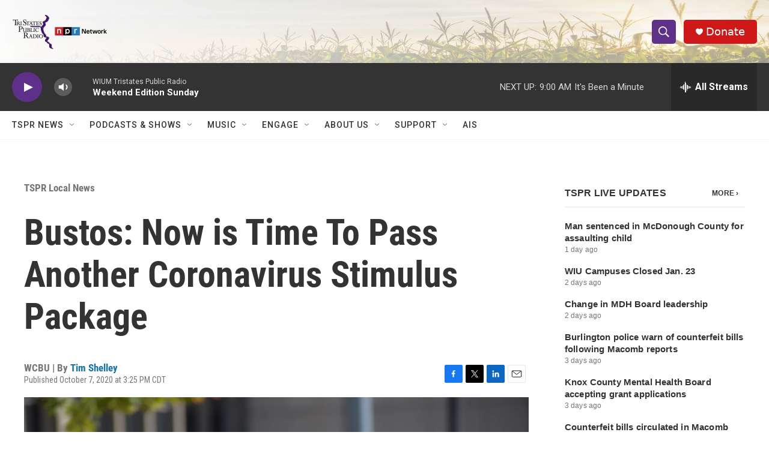

--- FILE ---
content_type: text/html; charset=utf-8
request_url: https://www.google.com/recaptcha/api2/aframe
body_size: 268
content:
<!DOCTYPE HTML><html><head><meta http-equiv="content-type" content="text/html; charset=UTF-8"></head><body><script nonce="Umu1VGYR28CCYNhBlQ6AyQ">/** Anti-fraud and anti-abuse applications only. See google.com/recaptcha */ try{var clients={'sodar':'https://pagead2.googlesyndication.com/pagead/sodar?'};window.addEventListener("message",function(a){try{if(a.source===window.parent){var b=JSON.parse(a.data);var c=clients[b['id']];if(c){var d=document.createElement('img');d.src=c+b['params']+'&rc='+(localStorage.getItem("rc::a")?sessionStorage.getItem("rc::b"):"");window.document.body.appendChild(d);sessionStorage.setItem("rc::e",parseInt(sessionStorage.getItem("rc::e")||0)+1);localStorage.setItem("rc::h",'1769347276170');}}}catch(b){}});window.parent.postMessage("_grecaptcha_ready", "*");}catch(b){}</script></body></html>

--- FILE ---
content_type: application/xml;charset=UTF-8
request_url: https://www.tspr.org/live-updates/tspr-live-updates.rss
body_size: 23542
content:
<?xml version="1.0" encoding="UTF-8"?>
<rss xmlns:atom="http://www.w3.org/2005/Atom" version="2.0">
  <channel>
    <title>TSPR Live Updates</title>
    <link>https://www.tspr.org/live-updates/tspr-live-updates</link>
    <description>News and updates from around the region.</description>
    <language>en-US</language>
    <copyright>Copyright</copyright>
    <lastBuildDate>Fri, 23 Jan 2026 18:53:50 GMT</lastBuildDate>
    <atom:link href="https://www.tspr.org/live-updates/tspr-live-updates.rss" type="application/rss+xml" rel="self" />
    <item>
      <title>Man sentenced in McDonough County for assaulting child</title>
      <link>https://www.tspr.org/live-updates/tspr-live-updates#man-sentenced-in-mcdonough-county-for-assaulting-child</link>
      <description>A McDonough County judge sentenced a man to 25 years in the Illinois Department of Corrections after a jury found him guilty of sexually assaulting a…</description>
      <pubDate>Fri, 23 Jan 2026 18:53:50 GMT</pubDate>
      <guid isPermaLink="false">0000019b-ec33-d2d5-a3ff-ef3b0c9a0000</guid>
    </item>
    <item>
      <title>WIU Campuses Closed Jan. 23</title>
      <link>https://www.tspr.org/live-updates/tspr-live-updates#wiu-campuses-closed-jan-23</link>
      <description>Both the Western Illinois University Macomb and Quad Cities campuses will be closed from 12 a.m. to 4:30 p.m Friday, Jan. 23 due to negative temperatures…</description>
      <pubDate>Thu, 22 Jan 2026 22:37:32 GMT</pubDate>
      <guid isPermaLink="false">0000019b-e7da-df4f-a7ff-e7de5cb60000</guid>
    </item>
    <item>
      <title>Change in MDH Board leadership</title>
      <link>https://www.tspr.org/live-updates/tspr-live-updates#change-in-mdh-board-leadership</link>
      <description>The Board of Directors for McDonough District Hospital in Macomb has a new leader.Dan O’Neill is replacing Jere Greuel as board chair.Greuel decided to…</description>
      <pubDate>Thu, 22 Jan 2026 18:55:26 GMT</pubDate>
      <guid isPermaLink="false">0000019b-e70e-d0d9-addb-ef5ef5b90000</guid>
    </item>
    <item>
      <title>Burlington police warn of counterfeit bills following Macomb reports</title>
      <link>https://www.tspr.org/live-updates/tspr-live-updates#burlington-police-warn-of-counterfeit-bills-following-macomb-reports</link>
      <description>The Burlington Police Department says they’re seeing an increase in reports of suspected counterfeit currency being used in the area. They're asking…</description>
      <pubDate>Wed, 21 Jan 2026 22:44:48 GMT</pubDate>
      <guid isPermaLink="false">0000019b-e2b9-d96b-afff-f7bd710b0000</guid>
    </item>
    <item>
      <title>Knox County Mental Health Board accepting grant applications</title>
      <link>https://www.tspr.org/live-updates/tspr-live-updates#knox-county-mental-health-board-accepting-grant-applications</link>
      <description>Local funds generated by a property tax levy are available to Knox County mental health organizations and agencies, including for-profit businesses.Over…</description>
      <pubDate>Wed, 21 Jan 2026 15:33:21 GMT</pubDate>
      <guid isPermaLink="false">0000019b-e12f-d86d-a7df-f3fff5bb0000</guid>
    </item>
    <item>
      <title>Counterfeit bills circulated in Macomb</title>
      <link>https://www.tspr.org/live-updates/tspr-live-updates#counterfeit-bills-circulated-in-macomb</link>
      <description>The Macomb Area Chamber of Commerce issued an alert, saying a local bank received a pair of counterfeit $100 bills in their night deposit.The deposit was…</description>
      <pubDate>Tue, 20 Jan 2026 18:42:18 GMT</pubDate>
      <guid isPermaLink="false">0000019b-dcb6-d056-a19b-fdbe18c00000</guid>
    </item>
    <item>
      <title>Burlington seeks input on future of Dankwardt Park Pool</title>
      <link>https://www.tspr.org/live-updates/tspr-live-updates#burlington-seeks-input-on-future-of-dankwardt-park-pool</link>
      <description>The city of Burlington is asking residents for input about the future of Dankwardt Park Pool.The city-operated pool has served the community for decades.…</description>
      <pubDate>Thu, 15 Jan 2026 14:49:50 GMT</pubDate>
      <guid isPermaLink="false">0000019b-c221-d0bc-a7ff-debfddab0000</guid>
    </item>
    <item>
      <title>Human remains identified in 1966 western Illinois cold case</title>
      <link>https://www.tspr.org/live-updates/tspr-live-updates#human-remains-identified-in-1966-western-illinois-cold-case</link>
      <description>Human skeletal remains found in October 1966 in rural Geneseo in Henry County have been identified as a California teenager who went missing the previous…</description>
      <pubDate>Wed, 14 Jan 2026 14:55:31 GMT</pubDate>
      <guid isPermaLink="false">0000019b-bd00-d894-adfb-bd1da5570000</guid>
    </item>
    <item>
      <title>Galesburg police arrest suspect in early Monday gas station robbery</title>
      <link>https://www.tspr.org/live-updates/tspr-live-updates#galesburg-police-arrest-suspect-in-early-monday-gas-station-robbery</link>
      <description>Galesburg police have arrested a 29-year-old man after a reported robbery early Monday at a gas station.Officers were dispatched at about 2:20 a.m. to…</description>
      <pubDate>Mon, 12 Jan 2026 16:58:49 GMT</pubDate>
      <guid isPermaLink="false">0000019b-b323-d979-a7df-bb2714870000</guid>
    </item>
    <item>
      <title>Billups chosen for another term as Burlington mayor</title>
      <link>https://www.tspr.org/live-updates/tspr-live-updates#billups-chosen-for-another-term-as-burlington-mayor</link>
      <description>Jon Billups will serve another two-year term as Burlington’s mayor.City council members choose the mayor from among their ranks, and they gave unanimous…</description>
      <pubDate>Thu, 08 Jan 2026 19:45:39 GMT</pubDate>
      <guid isPermaLink="false">0000019b-9f23-d1e2-a7fb-bfa361d00000</guid>
    </item>
    <item>
      <title>Macomb reminding residents about lead service lines</title>
      <link>https://www.tspr.org/live-updates/tspr-live-updates#macomb-reminding-residents-about-lead-service-lines</link>
      <description>Some Macomb residents have received a letter from the city about lead water service lines at their homes.City Administrator Scott Coker said the letter is…</description>
      <pubDate>Tue, 06 Jan 2026 20:08:10 GMT</pubDate>
      <guid isPermaLink="false">0000019b-94eb-d1e2-a7fb-b4ebcd080000</guid>
    </item>
    <item>
      <title>Seven more dilapidated Galesburg properties slated for demolition</title>
      <link>https://www.tspr.org/live-updates/tspr-live-updates#seven-more-dilapidated-galesburg-properties-slated-for-demolition</link>
      <description>The Galesburg city council on Monday authorized the initiation of demolition proceedings for seven properties that are in unsafe condition or beyond…</description>
      <pubDate>Tue, 06 Jan 2026 16:03:15 GMT</pubDate>
      <guid isPermaLink="false">0000019b-940a-d021-af9f-f7ca2c920000</guid>
    </item>
    <item>
      <title>Des Moines County seeking facilitator for new CEO program</title>
      <link>https://www.tspr.org/live-updates/tspr-live-updates#des-moines-county-seeking-facilitator-for-new-ceo-program</link>
      <description>Des Moines County will launch a CEO (Creating Entrepreneurial Opportunities) Program in fall 2026 through a partnership with the Midland Institute for…</description>
      <pubDate>Mon, 05 Jan 2026 18:11:11 GMT</pubDate>
      <guid isPermaLink="false">0000019b-8f5a-d749-a9df-afffa63e0000</guid>
    </item>
    <item>
      <title>One person rescued, two pets killed in Galesburg house fire</title>
      <link>https://www.tspr.org/live-updates/tspr-live-updates#one-person-rescued-two-pets-killed-in-galesburg-house-fire</link>
      <description>One person required medical treatment and two cats died in a Galesburg house fire on Sunday morning.Firefighters responded to the 1000 block of Lincoln…</description>
      <pubDate>Mon, 05 Jan 2026 14:49:15 GMT</pubDate>
      <guid isPermaLink="false">0000019b-8ea1-d749-a9df-aeadbee00000</guid>
    </item>
    <item>
      <title>Man killed in rural Hamilton stabbing on Christmas Eve; suspect in custody</title>
      <link>https://www.tspr.org/live-updates/tspr-live-updates#man-killed-in-rural-hamilton-stabbing-on-christmas-eve-suspect-in-custody</link>
      <description>A 29-year-old man was stabbed to death late Wednesday night at a residence in rural Hamilton, according to the Hancock County Sheriff’s Office.Deputies…</description>
      <pubDate>Thu, 25 Dec 2025 13:23:34 GMT</pubDate>
      <guid isPermaLink="false">0000019b-55ac-d18d-a9bf-55bf4aab0000</guid>
    </item>
    <item>
      <title>Snow totals from the Dec. 13, 2025 storm</title>
      <link>https://www.tspr.org/live-updates/tspr-live-updates#snow-totals-from-the-dec-13-2025-storm</link>
      <description>The National Weather Service says a fast-moving clipper system overspread the region on Saturday morning. The storm produced two-to-five inches of snow in…</description>
      <enclosure url="https://npr.brightspotcdn.com/dims4/default/eb740cd/2147483647/strip/false/crop/1500x950+0+0/resize/880x557!/quality/90/?url=http%3A%2F%2Fnpr-brightspot.s3.amazonaws.com%2F9b%2F56%2Fe63e43bf4951a88a860f506c4f4b%2Fdec-2025.jpg" type="image/jpeg" />
      <pubDate>Mon, 15 Dec 2025 16:33:24 GMT</pubDate>
      <guid isPermaLink="false">0000019b-22d9-d1cd-a5ff-37f9acb40000</guid>
    </item>
    <item>
      <title>New turf for WIU’s football field</title>
      <link>https://www.tspr.org/live-updates/tspr-live-updates#new-turf-for-wius-football-field</link>
      <description>New synthetic turf will be installed at Hanson Field, which is Western Illinois University’s football stadium.Six companies submitted bids for the…</description>
      <enclosure url="https://npr.brightspotcdn.com/dims4/default/2657565/2147483647/strip/false/crop/1500x937+0+0/resize/880x550!/quality/90/?url=http%3A%2F%2Fnpr-brightspot.s3.amazonaws.com%2F78%2Fbd%2F663ba03a45f88e89e4d24c1c0ad8%2Fhanson-field.jpg" type="image/jpeg" />
      <pubDate>Mon, 15 Dec 2025 15:31:48 GMT</pubDate>
      <guid isPermaLink="false">0000019b-229d-d563-a1bf-7abfa5710000</guid>
    </item>
    <item>
      <title>DeKezel to step down as president of OSF’s Galesburg, Monmouth hospitals</title>
      <link>https://www.tspr.org/live-updates/tspr-live-updates#dekezel-to-step-down-as-president-of-osfs-galesburg-monmouth-hospitals</link>
      <description>Lisa DeKezel has resigned from her role as president of OSF HealthCare St. Mary Medical Center in Galesburg and OSF HealthCare Holy Family Medical Center…</description>
      <pubDate>Tue, 09 Dec 2025 22:13:33 GMT</pubDate>
      <guid isPermaLink="false">0000019b-052c-dcd3-a3df-55afa1310000</guid>
    </item>
    <item>
      <title>SCC, correctional facility launch CDL program</title>
      <link>https://www.tspr.org/live-updates/tspr-live-updates#scc-correctional-facility-launch-cdl-program</link>
      <description>Officials with Southeastern Community College and the Mount Pleasant Correctional Facility say a new collaboration has yielded results.Six prisoners at…</description>
      <pubDate>Fri, 05 Dec 2025 19:27:52 GMT</pubDate>
      <guid isPermaLink="false">0000019a-effa-ddf8-a9ba-ffffefd90000</guid>
    </item>
    <item>
      <title>Record-setting Giving Tuesday for WIU</title>
      <link>https://www.tspr.org/live-updates/tspr-live-updates#record-setting-giving-tuesday-for-wiu</link>
      <description>Western Illinois University said Giving Tuesday on Dec. 2 proved to be a record-breaking success.WIU raised $135,800 during the 24-hour period. That is a…</description>
      <pubDate>Thu, 04 Dec 2025 17:26:59 GMT</pubDate>
      <guid isPermaLink="false">0000019a-ea66-d2c0-a7db-faee71d80000</guid>
    </item>
    <item>
      <title>McDonough County CEO accepting applications</title>
      <link>https://www.tspr.org/live-updates/tspr-live-updates#mcdonough-county-ceo-accepting-applications</link>
      <description>The McDonough County CEO program is accepting applications for next school year.The CEO (Creating Entrepreneurial Opportunities) program is for high…</description>
      <pubDate>Wed, 03 Dec 2025 17:36:23 GMT</pubDate>
      <guid isPermaLink="false">0000019a-e546-d98c-a3fe-f746d8b50000</guid>
    </item>
    <item>
      <title>Winter Storm Warning: Live Updates</title>
      <link>https://www.tspr.org/live-updates/tspr-live-updates#winter-storm-warning-live-updates</link>
      <description>A winter storm warning is in effect from 12 a.m. Saturday through 6 a.m. Sunday in portions of west central Illinois, southeast Iowa, and northeast…</description>
      <pubDate>Fri, 28 Nov 2025 23:29:54 GMT</pubDate>
      <guid isPermaLink="false">0000019a-cccc-d28d-a3bb-feef498d0000</guid>
    </item>
    <item>
      <title>United Way of West Central Illinois donates $10K to River Bend Food Bank</title>
      <link>https://www.tspr.org/live-updates/tspr-live-updates#united-way-of-west-central-illinois-donates-10k-to-river-bend-food-bank</link>
      <description>United Way of West Central Illinois, serving Warren, Knox, Henderson, and Mercer counties, presented a $10,000 check to River Bend Food Bank to use for…</description>
      <pubDate>Tue, 25 Nov 2025 19:10:28 GMT</pubDate>
      <guid isPermaLink="false">0000019a-bbe1-de12-a3bb-fbe56e450000</guid>
    </item>
    <item>
      <title>Macomb’s holiday light show moves to new location</title>
      <link>https://www.tspr.org/live-updates/tspr-live-updates#macombs-holiday-light-show-moves-to-new-location</link>
      <description>The city of Macomb’s annual holiday light show is moving to Veterans Park this season.It will debut Friday, Nov. 28. It can be seen from 5 p.m. to 10 p.m.…</description>
      <pubDate>Tue, 25 Nov 2025 18:51:28 GMT</pubDate>
      <guid isPermaLink="false">0000019a-bc5a-d98c-a3fe-bf5e59260000</guid>
    </item>
    <item>
      <title>OSF now offering OnCall virtual exam visits in Galesburg</title>
      <link>https://www.tspr.org/live-updates/tspr-live-updates#osf-now-offering-oncall-virtual-exam-visits-in-galesburg</link>
      <description>With the holidays approaching, walk-in medical clinics could be busier than ever.A new option at OSF OnCall Urgent Care is helping families get in and out…</description>
      <pubDate>Tue, 25 Nov 2025 16:38:23 GMT</pubDate>
      <guid isPermaLink="false">0000019a-bbe0-d610-a9fe-bff5bfea0000</guid>
    </item>
    <item>
      <title>Pike County plane crash kills one, injures two</title>
      <link>https://www.tspr.org/live-updates/tspr-live-updates#pike-county-plane-crash-kills-one-injures-two</link>
      <description>A small plane crashed Sunday night near Griggsville in Pike County, leaving one person dead and two others injured.The Pike County Sheriff’s Department…</description>
      <pubDate>Mon, 24 Nov 2025 20:08:24 GMT</pubDate>
      <guid isPermaLink="false">0000019a-b77a-ddbd-a1ff-f7fbf9130000</guid>
    </item>
    <item>
      <title>McDonough District Hospital receives top safety grade</title>
      <link>https://www.tspr.org/live-updates/tspr-live-updates#mcdonough-district-hospital-receives-top-safety-grade</link>
      <description>McDonough District Hospital in Macomb earned top marks from a non-profit organization that issues letter grades to hospitals based on their record of…</description>
      <pubDate>Thu, 20 Nov 2025 15:48:38 GMT</pubDate>
      <guid isPermaLink="false">0000019a-a1f2-d4a7-affe-b3f3a7e80000</guid>
    </item>
    <item>
      <title>‘My Sister’s a Frog’ mural event in Keokuk</title>
      <link>https://www.tspr.org/live-updates/tspr-live-updates#my-sisters-a-frog-mural-event-in-keokuk</link>
      <description>A meet and greet will be held with the artist who created a new mural in Keokuk.The event will be held from 1 p.m. to 3 p.m. on Saturday, Nov. 22, at 401…</description>
      <pubDate>Wed, 19 Nov 2025 18:49:41 GMT</pubDate>
      <guid isPermaLink="false">0000019a-9d71-dd3b-afbe-bf739d6b0000</guid>
    </item>
    <item>
      <title>WIU’s winningest soccer coach retires</title>
      <link>https://www.tspr.org/live-updates/tspr-live-updates#wius-winningest-soccer-coach-retires</link>
      <description>The longtime head coach of the Western Illinois University men’s soccer team is retiring.Eric Johnson is the winningest coach in the program’s history.…</description>
      <pubDate>Wed, 19 Nov 2025 18:47:38 GMT</pubDate>
      <guid isPermaLink="false">0000019a-9d70-dcd1-abff-bdfc94610000</guid>
    </item>
    <item>
      <title>Wray to continue as Keokuk school board president</title>
      <link>https://www.tspr.org/live-updates/tspr-live-updates#wray-to-continue-as-keokuk-school-board-president</link>
      <description>Clint Wray will serve as the Keokuk School Board president for the second consecutive year.Fellow board members chose him during the board’s…</description>
      <pubDate>Tue, 18 Nov 2025 21:29:46 GMT</pubDate>
      <guid isPermaLink="false">0000019a-98df-d4aa-a7ff-bdff0efa0000</guid>
    </item>
    <item>
      <title>Southeast Iowa Regional Medical Center Makes Newsweek’s Best-In-State Hospitals List</title>
      <link>https://www.tspr.org/live-updates/tspr-live-updates#southeast-iowa-regional-medical-center-makes-newsweeks-best-in-state-hospitals-list</link>
      <description>Southeast Iowa Regional Medical Center has been named to Newsweek’s 2026 list of America’s Best-In-State Hospitals, a ranking developed with global data…</description>
      <pubDate>Fri, 14 Nov 2025 15:36:24 GMT</pubDate>
      <guid isPermaLink="false">0000019a-8302-dd7e-a1ba-bf16360c0000</guid>
    </item>
    <item>
      <title>Western Illinois Museum receives grant for photo preservation</title>
      <link>https://www.tspr.org/live-updates/tspr-live-updates#western-illinois-museum-receives-grant-for-photo-preservation</link>
      <description>The Western Illinois Museum in Macomb received a $4,650 grant from the Illinois State Historical Records Advisory Board to help preserve its collection of…</description>
      <pubDate>Mon, 10 Nov 2025 15:06:50 GMT</pubDate>
      <guid isPermaLink="false">0000019a-6e4d-d419-a7fe-7f6d3f450000</guid>
    </item>
    <item>
      <title>Macomb seeking input about Candy Lane improvements</title>
      <link>https://www.tspr.org/live-updates/tspr-live-updates#macomb-seeking-input-about-candy-lane-improvements</link>
      <description>The city of Macomb is conducting a couple surveys related to possible improvements along Candy Ln.One survey is for parents and guardians of Edison School…</description>
      <pubDate>Mon, 10 Nov 2025 15:05:46 GMT</pubDate>
      <guid isPermaLink="false">0000019a-6e4b-d69c-a7bb-ee5fae160000</guid>
    </item>
    <item>
      <title>Contested Republican primary for McDonough County sheriff</title>
      <link>https://www.tspr.org/live-updates/tspr-live-updates#contested-republican-primary-for-mcdonough-county-sheriff</link>
      <description>Sheriff Nick Petitgout will be challenged by Joe Moon in the Republican primary for McDonough County sheriff.The primary will be held on March 17,…</description>
      <pubDate>Wed, 05 Nov 2025 16:26:14 GMT</pubDate>
      <guid isPermaLink="false">0000019a-54d4-d76e-adde-7dd55b6e0000</guid>
    </item>
    <item>
      <title>Fire at Macomb NTN Bower factory</title>
      <link>https://www.tspr.org/live-updates/tspr-live-updates#fire-at-macomb-ntn-bower-factory</link>
      <description>No injuries are reported from a fire at the NTN Bower factory in Macomb on Tuesday morning.In a release, Fire Chief Dan Meyer said the fire was caused by…</description>
      <pubDate>Wed, 05 Nov 2025 16:23:13 GMT</pubDate>
      <guid isPermaLink="false">0000019a-54d3-d96e-a99e-d4dfccf30000</guid>
    </item>
    <item>
      <title>IDOT to hold public meeting on U.S. Route 150 reconstruction in Galesburg</title>
      <link>https://www.tspr.org/live-updates/tspr-live-updates#idot-to-hold-public-meeting-on-u-s-route-150-reconstruction-in-galesburg</link>
      <description>The Illinois Department of Transportation will hold an open house public meeting to discuss the proposed reconstruction of U.S. Route 150 in Galesburg.The…</description>
      <pubDate>Wed, 05 Nov 2025 15:31:03 GMT</pubDate>
      <guid isPermaLink="false">0000019a-54a3-d405-a5be-5cabded40000</guid>
    </item>
    <item>
      <title>Elections being held in Iowa and Missouri</title>
      <link>https://www.tspr.org/live-updates/tspr-live-updates#elections-being-held-in-iowa-and-missouri</link>
      <description>Voters will head to the polls on Tuesday, Nov. 4 in Iowa and Missouri to decide municipal and school elections and the outcome of referenda.The polling…</description>
      <pubDate>Mon, 03 Nov 2025 18:49:37 GMT</pubDate>
      <guid isPermaLink="false">0000019a-4b0c-d21a-a1fa-dbaea5dc0000</guid>
    </item>
    <item>
      <title>With $600K state grant, Galesburg to launch home rehab program</title>
      <link>https://www.tspr.org/live-updates/tspr-live-updates#with-600k-state-grant-galesburg-to-launch-home-rehab-program</link>
      <description>The city of Galesburg has been awarded a $600,000 grant from the Illinois Housing Development Agency’s Home Repair and Accessibility program. The money…</description>
      <pubDate>Thu, 30 Oct 2025 20:45:21 GMT</pubDate>
      <guid isPermaLink="false">0000019a-36dd-db1c-a9fa-bedd5aa90000</guid>
    </item>
    <item>
      <title>Carthage, Monmouth hospitals receive 5-star ratings</title>
      <link>https://www.tspr.org/live-updates/tspr-live-updates#carthage-monmouth-hospitals-receive-5-star-ratings</link>
      <description>Two west central Illinois hospitals have earned top marks for patient satisfaction and quality care.Memorial Hospital in Carthage received a 5-star rating…</description>
      <pubDate>Thu, 30 Oct 2025 14:27:13 GMT</pubDate>
      <guid isPermaLink="false">0000019a-3583-da29-a59f-37978fda0000</guid>
    </item>
    <item>
      <title>City of West Burlington receives housing readiness grant</title>
      <link>https://www.tspr.org/live-updates/tspr-live-updates#city-of-west-burlington-receives-housing-readiness-grant</link>
      <description>The Iowa Economic Development Authority has awarded a $20,000 grant to the city of West Burlington through its Empower Rural Iowa program.The grant is…</description>
      <pubDate>Thu, 30 Oct 2025 14:06:30 GMT</pubDate>
      <guid isPermaLink="false">0000019a-3570-daa6-ab9f-3f7b79ea0000</guid>
    </item>
    <item>
      <title>Kibbe Museum in Carthage closing until spring</title>
      <link>https://www.tspr.org/live-updates/tspr-live-updates#kibbe-museum-in-carthage-closing-until-spring</link>
      <description>The Kibbe Hancock Heritage Museum, 306 Walnut St. in Carthage will close for the season at 4 p.m. on Friday, Oct. 31.Its next season will begin on April…</description>
      <pubDate>Mon, 27 Oct 2025 15:01:50 GMT</pubDate>
      <guid isPermaLink="false">0000019a-262f-d0de-a1ff-f7bf8f4b0000</guid>
    </item>
    <item>
      <title>Galesburg looks to demolish more dilapidated structures</title>
      <link>https://www.tspr.org/live-updates/tspr-live-updates#galesburg-looks-to-demolish-more-dilapidated-structures</link>
      <description>The Galesburg city council has authorized city staff to begin the legal process for demolishing nine dilapidated and unsafe structures throughout the…</description>
      <pubDate>Thu, 23 Oct 2025 14:25:59 GMT</pubDate>
      <guid isPermaLink="false">0000019a-1175-df99-a3ba-d1f51d760000</guid>
    </item>
    <item>
      <title>Macomb council approves residential rehab funding</title>
      <link>https://www.tspr.org/live-updates/tspr-live-updates#macomb-council-approves-residential-rehab-funding</link>
      <description>The Macomb city council this week approved funding for 11 residential rehabilitation projects.“We had good participation. We look to do it again, maybe…</description>
      <pubDate>Wed, 22 Oct 2025 18:19:42 GMT</pubDate>
      <guid isPermaLink="false">0000019a-0d23-dc93-a59e-1d2bf97a0000</guid>
    </item>
    <item>
      <title>Grand opening for veterans’ home in Quincy</title>
      <link>https://www.tspr.org/live-updates/tspr-live-updates#grand-opening-for-veterans-home-in-quincy</link>
      <description>Governor JB Pritzker was in western Illinois Monday for the grand opening of the new Illinois Veterans’ Home at Quincy.The state spent nearly $300 million…</description>
      <pubDate>Mon, 20 Oct 2025 18:21:34 GMT</pubDate>
      <guid isPermaLink="false">0000019a-02d9-d57c-a9fe-73dfd5820000</guid>
    </item>
    <item>
      <title>One killed in Warren County crash</title>
      <link>https://www.tspr.org/live-updates/tspr-live-updates#one-killed-in-warren-county-crash</link>
      <description>One person is dead following a single-vehicle crash on Friday morning in Warren County.Sheriff’s deputies responded around 9:50 a.m. to 180th Avenue,…</description>
      <pubDate>Fri, 10 Oct 2025 19:02:12 GMT</pubDate>
      <guid isPermaLink="false">00000199-cf7f-d3e7-a5db-df7f2f220000</guid>
    </item>
    <item>
      <title>Macomb road improvement plan approved</title>
      <link>https://www.tspr.org/live-updates/tspr-live-updates#macomb-road-improvement-plan-approved</link>
      <description>The Macomb city council has approved the 2026 roadway improvement plan, which includes the following projects:West University Drive on the WIU campus will…</description>
      <pubDate>Thu, 09 Oct 2025 18:19:00 GMT</pubDate>
      <guid isPermaLink="false">00000199-ca31-d5a2-abf9-fafd77db0000</guid>
    </item>
    <item>
      <title>Bridge repair project in Fulton County</title>
      <link>https://www.tspr.org/live-updates/tspr-live-updates#bridge-repair-project-in-fulton-county</link>
      <description>The Illinois Department of Transportation says work will be done to the U.S. 24 bridge over the BNSF railroad tracks about four miles west of Astoria.The…</description>
      <pubDate>Fri, 03 Oct 2025 17:52:45 GMT</pubDate>
      <guid isPermaLink="false">00000199-ab33-d3bb-a3fb-eb7fc3840000</guid>
    </item>
    <item>
      <title>BNSF rail crossing closures in Galesburg</title>
      <link>https://www.tspr.org/live-updates/tspr-live-updates#bnsf-rail-crossing-closures-in-galesburg</link>
      <description>Upcoming BNSF projects in Galesburg will result in temporary rail crossing closures.The Broad Street crossing will be closed from 10 p.m. Sunday, Oct. 5…</description>
      <pubDate>Fri, 03 Oct 2025 15:53:22 GMT</pubDate>
      <guid isPermaLink="false">00000199-aac6-da66-adbf-bbc73bbd0000</guid>
    </item>
    <item>
      <title>Fatal crash near Carthage</title>
      <link>https://www.tspr.org/live-updates/tspr-live-updates#fatal-crash-near-carthage</link>
      <description>One person is dead after a head-on collision between a semi-truck and a passenger car near Carthage.The Hancock County Sheriff’s Office said emergency…</description>
      <pubDate>Wed, 01 Oct 2025 16:48:13 GMT</pubDate>
      <guid isPermaLink="false">00000199-a0ab-d393-ad9b-baabe7350000</guid>
    </item>
    <item>
      <title>WIU to host Illinois Supreme Court oral arguments</title>
      <link>https://www.tspr.org/live-updates/tspr-live-updates#wiu-to-host-illinois-supreme-court-oral-arguments</link>
      <description>The Illinois Supreme Court is scheduled to visit the Western Illinois University campus in Macomb on March 11, 2026.The court will hear oral arguments in…</description>
      <pubDate>Mon, 29 Sep 2025 19:16:41 GMT</pubDate>
      <guid isPermaLink="false">00000199-96e6-d862-a39d-97f78d4b0000</guid>
    </item>
    <item>
      <title>Galesburg to launch Healthy Houses grant program</title>
      <link>https://www.tspr.org/live-updates/tspr-live-updates#galesburg-to-launch-healthy-houses-grant-program</link>
      <description>The city of Galesburg will host a meeting to share information about grant funding to assist with HVAC system replacement in rental properties occupied by…</description>
      <pubDate>Fri, 26 Sep 2025 19:08:03 GMT</pubDate>
      <guid isPermaLink="false">00000199-876c-d1dd-a19d-977f93db0000</guid>
    </item>
    <item>
      <title>Keokuk School District updates plans for several buildings</title>
      <link>https://www.tspr.org/live-updates/tspr-live-updates#keokuk-school-district-updates-plans-for-several-buildings</link>
      <description>The Keokuk School District will not renovate the Torrence Elementary School building, 1721 Fulton St.In a release, the district said the century-old…</description>
      <enclosure url="https://npr.brightspotcdn.com/dims4/default/32b8256/2147483647/strip/false/crop/1280x720+0+0/resize/880x495!/quality/90/?url=http%3A%2F%2Fnpr-brightspot.s3.amazonaws.com%2F87%2Fd0%2Fdd4e665d48fd9f6036720c0b6ac5%2Fgw-exterior.jpg" type="image/jpeg" />
      <pubDate>Thu, 25 Sep 2025 15:54:39 GMT</pubDate>
      <guid isPermaLink="false">00000199-8192-d35c-a7d9-abdbd6b60000</guid>
    </item>
    <item>
      <title>Macomb schedules public forum on proposed sports complex</title>
      <link>https://www.tspr.org/live-updates/tspr-live-updates#macomb-schedules-public-forum-on-proposed-sports-complex</link>
      <description>Macomb city officials will host a public forum next week on the proposed indoor sports and events complex for the city.The one-hour forum will begin at…</description>
      <enclosure url="https://npr.brightspotcdn.com/dims4/default/504d181/2147483647/strip/false/crop/517x291+0+0/resize/517x291!/quality/90/?url=http%3A%2F%2Fnpr-brightspot.s3.amazonaws.com%2Fae%2Fa7%2F92a3a4794f0eaa30725e349e90fb%2Fsports-complex.png" type="image/png" />
      <pubDate>Wed, 24 Sep 2025 18:05:16 GMT</pubDate>
      <guid isPermaLink="false">00000199-7ce4-d35c-a7d9-ffff451f0000</guid>
    </item>
    <item>
      <title>Fewer international students at WIU this fall</title>
      <link>https://www.tspr.org/live-updates/tspr-live-updates#fewer-international-students-at-wiu-this-fall</link>
      <description>Data from Western Illinois University shows this year’s international student enrollment dropped by 39.9% from a year ago.It’s the third consecutive year…</description>
      <enclosure url="https://npr.brightspotcdn.com/dims4/default/f214471/2147483647/strip/false/crop/1500x844+0+0/resize/880x495!/quality/90/?url=http%3A%2F%2Fnpr-brightspot.s3.amazonaws.com%2F1c%2F51%2F2229b8e844928eabc670b98c63ae%2Fsign.jpg" type="image/jpeg" />
      <pubDate>Mon, 22 Sep 2025 14:37:56 GMT</pubDate>
      <guid isPermaLink="false">00000199-71da-d694-a1bf-fffb40d50000</guid>
    </item>
    <item>
      <title>Mossman named WIU provost</title>
      <link>https://www.tspr.org/live-updates/tspr-live-updates#mossman-named-wiu-provost</link>
      <description>Western Illinois University has named Mark Mossman as its provost after he spent the past two years as interim provost.In a release, President Kristi…</description>
      <enclosure url="https://npr.brightspotcdn.com/dims4/default/289ceb9/2147483647/strip/false/crop/700x692+0+0/resize/593x586!/quality/90/?url=http%3A%2F%2Fnpr-brightspot.s3.amazonaws.com%2F10%2F5e%2F4150ac0641c79795bc1e599c77f5%2Fmark-mossman.jpg" type="image/jpeg" />
      <pubDate>Thu, 18 Sep 2025 20:02:47 GMT</pubDate>
      <guid isPermaLink="false">00000199-5e6a-d965-a5bf-5efa62860000</guid>
    </item>
    <item>
      <title>Sheriff: Feds conducting operations in Galesburg not ICE</title>
      <link>https://www.tspr.org/live-updates/tspr-live-updates#sheriff-feds-conducting-operations-in-galesburg-not-ice</link>
      <description>The Knox County Sheriff’s Office, Galesburg Police Department, and several federal agencies have been conducting operations in Galesburg and Knox County…</description>
      <pubDate>Wed, 17 Sep 2025 21:23:51 GMT</pubDate>
      <guid isPermaLink="false">00000199-598f-d7c9-a59f-ddaf36e70000</guid>
    </item>
    <item>
      <title>Western Illinois lawmaker proposes bill to honor Charlie Kirk</title>
      <link>https://www.tspr.org/live-updates/tspr-live-updates#western-illinois-lawmaker-proposes-bill-to-honor-charlie-kirk</link>
      <description>A state lawmaker from western Illinois has introduced a measure to honor podcaster and conservative activist Charlie Kirk, who was an Illinois native.…</description>
      <pubDate>Wed, 17 Sep 2025 21:07:15 GMT</pubDate>
      <guid isPermaLink="false">00000199-597e-d7c9-a59f-dd7fdf680000</guid>
    </item>
    <item>
      <title>Monmouth College kicker makes history</title>
      <link>https://www.tspr.org/live-updates/tspr-live-updates#monmouth-college-kicker-makes-history</link>
      <description>A Monmouth College football player has earned national recognition, and made history doing so.Place kicker Mylee Hansen is the first female ever selected…</description>
      <pubDate>Wed, 17 Sep 2025 18:38:32 GMT</pubDate>
      <guid isPermaLink="false">00000199-58f8-d8c4-a599-7afb45f40000</guid>
    </item>
    <item>
      <title>Macomb city council member speaks out against moment of silence for ‘reprehensible human being’</title>
      <link>https://www.tspr.org/live-updates/tspr-live-updates#macomb-city-council-member-speaks-out-against-moment-of-silence-for-reprehensible-human-being</link>
      <description>The Macomb city council held a moment of silence during its meeting this week. One council member said he could not remain silent about his disappointment…</description>
      <enclosure url="https://npr.brightspotcdn.com/dims4/default/990d044/2147483647/strip/false/crop/1500x946+0+0/resize/880x555!/quality/90/?url=http%3A%2F%2Fnpr-brightspot.s3.amazonaws.com%2F26%2Fb0%2Fb2f7922640d39ed2803d2621ea3b%2Fcity-hall-july-2025.jpg" type="image/jpeg" />
      <pubDate>Tue, 16 Sep 2025 22:48:00 GMT</pubDate>
      <guid isPermaLink="false">00000199-54b0-d090-a5dd-d5f779900000</guid>
    </item>
    <item>
      <title>‘Pieowa’ documentary serves slices of America, kindness</title>
      <link>https://www.tspr.org/live-updates/tspr-live-updates#pieowa-documentary-serves-slices-of-america-kindness</link>
      <description>A southeast Iowa writer – and now filmmaker – believes pie is more than just a savory meal or a delicious dessert, so she made a documentary about it.The…</description>
      <enclosure url="https://npr.brightspotcdn.com/dims4/default/63e0aba/2147483647/strip/false/crop/768x708+0+0/resize/636x586!/quality/90/?url=http%3A%2F%2Fnpr-brightspot.s3.amazonaws.com%2F09%2Fc4%2Fac3f4df0424ab7cd47d5559f69ff%2Fpieowa.jpg" type="image/jpeg" />
      <pubDate>Tue, 16 Sep 2025 19:57:15 GMT</pubDate>
      <guid isPermaLink="false">00000199-5418-d25d-a5fd-7c3989d90000</guid>
    </item>
    <item>
      <title>Galesburg approves $100K grant for meat snack manufacturer’s continued expansion</title>
      <link>https://www.tspr.org/live-updates/tspr-live-updates#galesburg-approves-100k-grant-for-meat-snack-manufacturers-continued-expansion</link>
      <description>A Galesburg-based manufacturer of high-quality meat snacks continues to expand its footprint in the region.The Galesburg city council on Monday approved a…</description>
      <pubDate>Tue, 16 Sep 2025 15:44:27 GMT</pubDate>
      <guid isPermaLink="false">00000199-5332-d0e7-a7dd-5b7f2c770000</guid>
    </item>
    <item>
      <title>Galesburg city council appoints Mangieri to Ward 1 seat</title>
      <link>https://www.tspr.org/live-updates/tspr-live-updates#galesburg-city-council-appoints-mangieri-to-ward-1-seat</link>
      <description>Following a nomination from Mayor Peter Schwartzman, the Galesburg city council unanimously agreed to appoint Angelica Mangieri to complete the unexpired…</description>
      <pubDate>Tue, 16 Sep 2025 00:50:38 GMT</pubDate>
      <guid isPermaLink="false">00000199-4fff-d576-a1bb-5fffdf2e0000</guid>
    </item>
    <item>
      <title>Red flag warning in McDonough County</title>
      <link>https://www.tspr.org/live-updates/tspr-live-updates#red-flag-warning-in-mcdonough-county</link>
      <description>McDonough County has issued a burn ban for unincorporated areas.ESDA Director Edgar Rodriguez says the dry conditions and hot temperatures meet the…</description>
      <pubDate>Mon, 15 Sep 2025 15:47:03 GMT</pubDate>
      <guid isPermaLink="false">00000199-4e0e-da40-a7fd-5fae01c10000</guid>
    </item>
    <item>
      <title>WIU’s official enrollment down, administration striving for turnaround</title>
      <link>https://www.tspr.org/live-updates/tspr-live-updates#wius-official-enrollment-down-administration-striving-for-turnaround</link>
      <description>Western Illinois University’s official headcount this fall is 5,337. That’s a drop of 995 from last fall, when enrollment was 6,332.Justin Schuch, WIU’s…</description>
      <enclosure url="https://npr.brightspotcdn.com/dims4/default/9dbf044/2147483647/strip/false/crop/1500x1218+0+0/resize/722x586!/quality/90/?url=http%3A%2F%2Fnpr-brightspot.s3.amazonaws.com%2F2d%2F47%2F720634a24e23a2208e9de4786ef2%2Fjustin-schuch-sept-2025.jpg" type="image/jpeg" />
      <pubDate>Sat, 13 Sep 2025 18:01:11 GMT</pubDate>
      <guid isPermaLink="false">00000199-443b-dd9a-a9bd-dcffa7010000</guid>
    </item>
    <item>
      <title>Al Sears Music Fest in Macomb: Jazz, R&amp;B, and the American Songbook</title>
      <link>https://www.tspr.org/live-updates/tspr-live-updates#al-sears-music-fest-in-macomb-jazz-r-b-and-the-american-songbook</link>
      <description>The Al Sears Music Fest will return Sept. 19-21 with a variety of performances in downtown Macomb.“I see the Al Sears Music Festival as really an…</description>
      <enclosure url="https://npr.brightspotcdn.com/dims4/default/a04eefb/2147483647/strip/false/crop/1189x1069+0+0/resize/652x586!/quality/90/?url=http%3A%2F%2Fnpr-brightspot.s3.amazonaws.com%2F6e%2F4c%2Fd58a6ad74d2b9bb3a4a67da72654%2Fyoseph-henry.jpg" type="image/jpeg" />
      <pubDate>Fri, 12 Sep 2025 21:34:44 GMT</pubDate>
      <guid isPermaLink="false">00000199-3fd8-d630-a5bd-bff896730000</guid>
    </item>
    <item>
      <title>Hancock County group makes donations to the fight against cancer</title>
      <link>https://www.tspr.org/live-updates/tspr-live-updates#hancock-county-group-makes-donations-to-the-fight-against-cancer</link>
      <description>The non-profit group Hancock County Fights Cancer donated $22,700 to a pair of organizations this year:Helping Us Give Support received $13,600. HUGS…</description>
      <pubDate>Fri, 12 Sep 2025 14:02:18 GMT</pubDate>
      <guid isPermaLink="false">00000199-3e3a-d27f-a9b9-beff1b810000</guid>
    </item>
    <item>
      <title>Statewide organization honors SRC board trustee Linda Butler</title>
      <link>https://www.tspr.org/live-updates/tspr-live-updates#statewide-organization-honors-src-board-trustee-linda-butler</link>
      <description>A longtime member of the Spoon River College Board of Trustees is being recognized by the Illinois Community College Trustees Association.ICCTA President…</description>
      <enclosure url="https://npr.brightspotcdn.com/dims4/default/6e10b5f/2147483647/strip/false/crop/559x398+0+0/resize/559x398!/quality/90/?url=http%3A%2F%2Fnpr-brightspot.s3.amazonaws.com%2Fe4%2F93%2Fce5911ee4f9882e2e9a22068660e%2Flindabutler-30yearrecognition-jpg2.jpg" type="image/jpeg" />
      <pubDate>Thu, 11 Sep 2025 18:54:24 GMT</pubDate>
      <guid isPermaLink="false">00000199-3a1f-d62a-a7d9-7f5f15c80000</guid>
    </item>
    <item>
      <title>Campaign underway for New Philadelphia stamp</title>
      <link>https://www.tspr.org/live-updates/tspr-live-updates#campaign-underway-for-new-philadelphia-stamp</link>
      <description>An online campaign calls for creation of a postage stamp to commemorate the founders of New Philadelphia in western Illinois.Frank and Lucy McWorter were…</description>
      <enclosure url="https://npr.brightspotcdn.com/dims4/default/c30fd9b/2147483647/strip/false/crop/432x334+0+0/resize/432x334!/quality/90/?url=http%3A%2F%2Fnpr-brightspot.s3.amazonaws.com%2F69%2F6b%2F25921bc844ef87b1e2581feb2587%2Fmcworter-stamp.jpg" type="image/jpeg" />
      <pubDate>Wed, 10 Sep 2025 18:33:57 GMT</pubDate>
      <guid isPermaLink="false">00000199-34e6-dd26-abdb-7eff34460000</guid>
    </item>
    <item>
      <title>Coalition to work on revitalization of Burlington’s Roosevelt Avenue</title>
      <link>https://www.tspr.org/live-updates/tspr-live-updates#coalition-to-work-on-revitalization-of-burlingtons-roosevelt-avenue</link>
      <description>A new partnership of local governments, an economic development organization, and the Highway 61 Coalition will work to develop, revitalize, and…</description>
      <pubDate>Wed, 10 Sep 2025 13:54:15 GMT</pubDate>
      <guid isPermaLink="false">00000199-33e5-dffc-a9bd-f7ed58cf0000</guid>
    </item>
    <item>
      <title>Family still seeking answers, arrests in 2000 homicide of McDonough County teen</title>
      <link>https://www.tspr.org/live-updates/tspr-live-updates#family-still-seeking-answers-arrests-in-2000-homicide-of-mcdonough-county-teen</link>
      <description>Stephanie ‘Stevie’ Borders had just turned 18 when she left her parents’ Bushnell home to listen to a band at a local bar on Sept. 9, 2000. Her body would…</description>
      <enclosure url="https://npr.brightspotcdn.com/dims4/default/e6727ec/2147483647/strip/false/crop/1800x1200+0+0/resize/879x586!/quality/90/?url=http%3A%2F%2Fnpr-brightspot.s3.amazonaws.com%2Fac%2Ff5%2Fa4e648a4440aa3e52442957cf562%2Fstevie-borders.jpg" type="image/jpeg" />
      <pubDate>Tue, 09 Sep 2025 19:43:08 GMT</pubDate>
      <guid isPermaLink="false">00000199-2fff-d0e4-adfb-ffff19c80000</guid>
    </item>
    <item>
      <title>McDonough County sheriff: Colchester murder an ‘absolute whodunit homicide’</title>
      <link>https://www.tspr.org/live-updates/tspr-live-updates#mcdonough-county-sheriff-colchester-murder-an-absolute-whodunit-homicide</link>
      <description>McDonough County Sheriff Nick Petitgout has released more information about the investigation into the murder of Cheyenna Decker of Colchester early this…</description>
      <enclosure url="https://npr.brightspotcdn.com/dims4/default/dd22242/2147483647/strip/false/crop/1500x989+0+0/resize/880x580!/quality/90/?url=http%3A%2F%2Fnpr-brightspot.s3.amazonaws.com%2F60%2Fea%2Ff3cd0e7743ff90b13d691b56529d%2Fpetitgout-09-09-25.jpg" type="image/jpeg" />
      <pubDate>Tue, 09 Sep 2025 19:28:59 GMT</pubDate>
      <guid isPermaLink="false">00000199-2ff2-da3c-abff-7ff391590000</guid>
    </item>
    <item>
      <title>Officer-involved fatal shooting in Des Moines County ruled legally justified</title>
      <link>https://www.tspr.org/live-updates/tspr-live-updates#officer-involved-fatal-shooting-in-des-moines-county-ruled-legally-justified</link>
      <description>The Iowa Attorney General’s Office says a Des Moines County sheriff’s deputy was legally justified in shooting to death a man last month.The office based…</description>
      <enclosure url="https://npr.brightspotcdn.com/dims4/default/53e8cc9/2147483647/strip/false/crop/1200x675+0+0/resize/880x495!/quality/90/?url=http%3A%2F%2Fnpr-brightspot.s3.amazonaws.com%2F2a%2Fb7%2F6f47a1e14fa097fe0dcbeaa722ab%2Fpolice-and-fire-news.jpg" type="image/jpeg" />
      <pubDate>Mon, 08 Sep 2025 20:48:49 GMT</pubDate>
      <guid isPermaLink="false">00000199-2b14-d621-a1b9-bf3ce4a70000</guid>
    </item>
    <item>
      <title>CTE programs coming to SRC’s new Macomb campus</title>
      <link>https://www.tspr.org/live-updates/tspr-live-updates#cte-programs-coming-to-srcs-new-macomb-campus</link>
      <description>Spoon River College President Curt Oldfield said he is especially proud of the investment the college made in career and technical education with its new…</description>
      <enclosure url="https://npr.brightspotcdn.com/dims4/default/5413583/2147483647/strip/false/crop/880x587+0+0/resize/879x586!/quality/90/?url=http%3A%2F%2Fnpr-brightspot.s3.amazonaws.com%2F1e%2Fbd%2F1288ba864ea08941813e22c01133%2Feducation-issues-graphic.jpg" type="image/jpeg" />
      <pubDate>Mon, 08 Sep 2025 13:52:30 GMT</pubDate>
      <guid isPermaLink="false">00000199-2997-d797-adff-6bdf7c5a0000</guid>
    </item>
    <item>
      <title>When will beef prices drop? We asked a rancher, a butcher and an economist</title>
      <link>https://www.tspr.org/live-updates/tspr-live-updates#when-will-beef-prices-drop-we-asked-a-rancher-a-butcher-and-an-economist</link>
      <description>From his corner booth at the Barton Creek Farmers Market, Jim Richardson sells beef, pork, chicken, eggs, milk and cheese.His beef products include stew…</description>
      <pubDate>Mon, 08 Sep 2025 13:50:16 GMT</pubDate>
      <guid isPermaLink="false">00000199-2995-d726-addf-2b9f23960000</guid>
    </item>
    <item>
      <title>SRC Macomb campus ribbon cutting: ‘It feels great to be able to celebrate with the community’</title>
      <link>https://www.tspr.org/live-updates/tspr-live-updates#src-macomb-campus-ribbon-cutting-it-feels-great-to-be-able-to-celebrate-with-the-community</link>
      <description>Spoon River College bought a former retail building on Macomb’s east side in 2006 with the dream of turning it into the college’s new Macomb campus.Nearly…</description>
      <enclosure url="https://npr.brightspotcdn.com/dims4/default/6bc3b0d/2147483647/strip/false/crop/1500x960+0+0/resize/880x563!/quality/90/?url=http%3A%2F%2Fnpr-brightspot.s3.amazonaws.com%2F6a%2Fb3%2Fb46d8b7844c49fefe3a24ba0f47e%2Fnew-campus-ribbon-cutting.jpg" type="image/jpeg" />
      <pubDate>Thu, 04 Sep 2025 20:24:24 GMT</pubDate>
      <guid isPermaLink="false">00000199-1665-d577-adf9-3fe500bb0000</guid>
    </item>
    <item>
      <title>Henderson County man arrested for stalking high school student</title>
      <link>https://www.tspr.org/live-updates/tspr-live-updates#henderson-county-man-arrested-for-stalking-high-school-student</link>
      <description>A 69-year old western Illinois man is accused of stalking a student from Illini West High School in Carthage.The Hancock County Sheriff’s Office says…</description>
      <pubDate>Thu, 04 Sep 2025 16:23:43 GMT</pubDate>
      <guid isPermaLink="false">00000199-1589-dd26-abdb-7ff9bf570000</guid>
    </item>
    <item>
      <title>Dedication ceremony planned for Harrel W. Timmons Galesburg Regional Airport</title>
      <link>https://www.tspr.org/live-updates/tspr-live-updates#dedication-ceremony-planned-for-harrel-w-timmons-galesburg-regional-airport</link>
      <description>The city of Galesburg will hold a dedication ceremony at 4:30 p.m. Friday, Sept. 5 at the Harrel W. Timmons Regional Airport during the annual National…</description>
      <pubDate>Thu, 04 Sep 2025 13:58:01 GMT</pubDate>
      <guid isPermaLink="false">00000199-1503-d5b0-a7fb-1543c5110000</guid>
    </item>
    <item>
      <title>Macomb business development district approved</title>
      <link>https://www.tspr.org/live-updates/tspr-live-updates#macomb-business-development-district-approved</link>
      <description>The Macomb city council voted 7-0 to approve creation of a business development district.“This is a way for us to make sure that Macomb is moving…</description>
      <enclosure url="https://npr.brightspotcdn.com/dims4/default/ded29f1/2147483647/strip/false/crop/1500x946+0+0/resize/880x555!/quality/90/?url=http%3A%2F%2Fnpr-brightspot.s3.amazonaws.com%2F3b%2F81%2F0f7fad99471cbb09937282a2834b%2Fcity-hall-july-2025.jpg" type="image/jpeg" />
      <pubDate>Wed, 03 Sep 2025 19:30:07 GMT</pubDate>
      <guid isPermaLink="false">00000199-110d-dbdc-a399-117d37490000</guid>
    </item>
    <item>
      <title>Truck hits train near Abingdon, driver seriously injured</title>
      <link>https://www.tspr.org/live-updates/tspr-live-updates#truck-hits-train-near-abingdon-driver-seriously-injured</link>
      <description>The driver of a pickup truck was seriously injured Sunday after striking a train at a railroad crossing north of Abingdon.The Knox County Sheriff’s Office…</description>
      <pubDate>Tue, 02 Sep 2025 13:43:30 GMT</pubDate>
      <guid isPermaLink="false">00000199-0aaa-d5b0-a7fb-1aeb9d890000</guid>
    </item>
    <item>
      <title>Two teens arrested in Galesburg shooting</title>
      <link>https://www.tspr.org/live-updates/tspr-live-updates#two-teens-arrested-in-galesburg-shooting</link>
      <description>Two teenagers are in custody following a shooting Thursday afternoon in Galesburg that wounded one person.Police believe the shooting happened in the 1100…</description>
      <pubDate>Fri, 29 Aug 2025 12:47:01 GMT</pubDate>
      <guid isPermaLink="false">00000198-f5dd-d419-a5b9-ffff38320000</guid>
    </item>
    <item>
      <title>Applications open for Ameren bill payment assistance</title>
      <link>https://www.tspr.org/live-updates/tspr-live-updates#applications-open-for-ameren-bill-payment-assistance</link>
      <description>Income-qualified customers who have fallen behind on their energy bills can now apply for up to $150 in payment assistance from Ameren through their local…</description>
      <pubDate>Thu, 28 Aug 2025 17:27:37 GMT</pubDate>
      <guid isPermaLink="false">00000198-f1b7-dc55-a7df-f9b7f97a0000</guid>
    </item>
    <item>
      <title>Knox County board approves bid to upgrade voting equipment</title>
      <link>https://www.tspr.org/live-updates/tspr-live-updates#knox-county-board-approves-bid-to-upgrade-voting-equipment</link>
      <description>The Knox County board approved a bid of nearly half a million dollars from Government Business Systems to upgrade aging voting equipment, but the county…</description>
      <pubDate>Thu, 28 Aug 2025 15:21:54 GMT</pubDate>
      <guid isPermaLink="false">00000198-f144-d9c7-a3fc-f16ecd2c0000</guid>
    </item>
    <item>
      <title>WIU granted authority to borrow from its Foundation</title>
      <link>https://www.tspr.org/live-updates/tspr-live-updates#wiu-granted-authority-to-borrow-from-its-foundation</link>
      <description>Illinois Gov. JB Pritzker signed SB 1310, which allows Western Illinois University to borrow up to $2 million from the WIU Foundation.The law goes into…</description>
      <pubDate>Thu, 28 Aug 2025 15:17:00 GMT</pubDate>
      <guid isPermaLink="false">00000198-f140-dc55-a7df-f97409850000</guid>
    </item>
    <item>
      <title>McDonough County jury finds Smith guilty but mentally ill in murder case</title>
      <link>https://www.tspr.org/live-updates/tspr-live-updates#mcdonough-county-jury-finds-smith-guilty-but-mentally-ill-in-murder-case</link>
      <description>A McDonough County jury found a Macomb man guilty but mentally ill in the murder of his cellmate in the county jail.The verdict against Timothy Smith, 41,…</description>
      <enclosure url="https://npr.brightspotcdn.com/dims4/default/838c315/2147483647/strip/false/crop/1200x733+0+0/resize/880x538!/quality/90/?url=http%3A%2F%2Fnpr-brightspot.s3.amazonaws.com%2F02%2F42%2Fcf03e6314f59867c2f1b88b5a4a7%2Ftspr-court-news.jpg" type="image/jpeg" />
      <pubDate>Wed, 27 Aug 2025 20:26:06 GMT</pubDate>
      <guid isPermaLink="false">00000198-ed33-ded7-a39d-fdf38d440000</guid>
    </item>
    <item>
      <title>Unloaded gun brought onto Macomb school bus</title>
      <link>https://www.tspr.org/live-updates/tspr-live-updates#unloaded-gun-brought-onto-macomb-school-bus</link>
      <description>Macomb School District 185 Superintendent Patrick Twomey notified parents via email on Wednesday that a student brought a gun onto a school bus.“We had an…</description>
      <pubDate>Wed, 27 Aug 2025 17:47:49 GMT</pubDate>
      <guid isPermaLink="false">00000198-eca3-d41b-a199-fcbff3af0000</guid>
    </item>
    <item>
      <title>Galesburg non-profit news startup to ‘add another layer’ to local coverage</title>
      <link>https://www.tspr.org/live-updates/tspr-live-updates#galesburg-non-profit-news-startup-to-add-another-layer-to-local-coverage</link>
      <description>It’s a story we all know too well.Newspapers that served local communities for generations are now “ghost newspapers,” with no local staff.But news…</description>
      <pubDate>Wed, 27 Aug 2025 16:48:28 GMT</pubDate>
      <guid isPermaLink="false">00000198-ec6d-ddd7-a9bb-ec7fa0720000</guid>
    </item>
    <item>
      <title>Two arrested, one injured in Abingdon armed robbery</title>
      <link>https://www.tspr.org/live-updates/tspr-live-updates#two-arrested-one-injured-in-abingdon-armed-robbery</link>
      <description>Two people are in custody at the Knox County jail following the armed robbery of a home on Jared Street in Abingdon on Monday night.The Knox County…</description>
      <pubDate>Tue, 26 Aug 2025 18:41:25 GMT</pubDate>
      <guid isPermaLink="false">00000198-e7ae-de36-a3ba-ffffbfda0000</guid>
    </item>
    <item>
      <title>Engineering firm evaluating redevelopment options for dilapidated portion of Galesburg’s Sandburg Mall</title>
      <link>https://www.tspr.org/live-updates/tspr-live-updates#engineering-firm-evaluating-redevelopment-options-for-dilapidated-portion-of-galesburgs-sandburg-mall</link>
      <description>While no formal cleanup or demolition plans have been submitted to the city at this time, the current owners of a large, unused, and dilapidated portion…</description>
      <pubDate>Tue, 26 Aug 2025 16:37:29 GMT</pubDate>
      <guid isPermaLink="false">00000198-e73d-ddd7-a9bb-e77f19770000</guid>
    </item>
    <item>
      <title>Crash closes westbound I-74 between Woodhull and Galesburg</title>
      <link>https://www.tspr.org/live-updates/tspr-live-updates#crash-closes-westbound-i-74-between-woodhull-and-galesburg</link>
      <description>Westbound Interstate 74 at the 40 mile marker between Galesburg and Woodhull is closed this morning due to a semi traffic accident.The shutdown could last…</description>
      <pubDate>Tue, 26 Aug 2025 13:12:54 GMT</pubDate>
      <guid isPermaLink="false">00000198-e681-d236-abbf-f6d9c15c0000</guid>
    </item>
    <item>
      <title>Graham Health System invests in Spoon River College healthcare program</title>
      <link>https://www.tspr.org/live-updates/tspr-live-updates#graham-health-system-invests-in-spoon-river-college-healthcare-program</link>
      <description>A $250,000 donation from Graham Health System to the Spoon River College Foundation will support the School of Nursing and Allied Health Learning Lab at…</description>
      <enclosure url="https://npr.brightspotcdn.com/dims4/default/59eef65/2147483647/strip/false/crop/1500x951+0+0/resize/880x558!/quality/90/?url=http%3A%2F%2Fnpr-brightspot.s3.amazonaws.com%2F74%2F01%2F0a2ece774364910b329f89f59f29%2Fsrc-nursing-school.jpg" type="image/jpeg" />
      <pubDate>Mon, 25 Aug 2025 20:06:28 GMT</pubDate>
      <guid isPermaLink="false">00000198-e2d5-d20c-a39c-f7d553000000</guid>
    </item>
    <item>
      <title>WIU president: ‘Are we ready to evolve?’</title>
      <link>https://www.tspr.org/live-updates/tspr-live-updates#wiu-president-are-we-ready-to-evolve</link>
      <description>As Western Illinois University enters its 126th year, President Kristi Mindrup wants to focus on the institution’s future instead of dwelling on the…</description>
      <enclosure url="https://npr.brightspotcdn.com/dims4/default/c400a9f/2147483647/strip/false/crop/1500x967+0+0/resize/880x567!/quality/90/?url=http%3A%2F%2Fnpr-brightspot.s3.amazonaws.com%2Fcf%2F00%2F21d363884ab6b8d437275537aa0f%2Fmindrup-08-22-25.jpg" type="image/jpeg" />
      <pubDate>Fri, 22 Aug 2025 21:49:16 GMT</pubDate>
      <guid isPermaLink="false">00000198-d3c0-d35e-a1f8-f3d7a9250000</guid>
    </item>
    <item>
      <title>Macomb on cusp of creating business development district</title>
      <link>https://www.tspr.org/live-updates/tspr-live-updates#macomb-on-cusp-of-creating-business-development-district</link>
      <description>The Macomb city council will be asked early next month to approve creation of a business development district that city leaders say will spur economic…</description>
      <enclosure url="https://npr.brightspotcdn.com/dims4/default/ded29f1/2147483647/strip/false/crop/1500x946+0+0/resize/880x555!/quality/90/?url=http%3A%2F%2Fnpr-brightspot.s3.amazonaws.com%2F3b%2F81%2F0f7fad99471cbb09937282a2834b%2Fcity-hall-july-2025.jpg" type="image/jpeg" />
      <pubDate>Thu, 21 Aug 2025 20:34:45 GMT</pubDate>
      <guid isPermaLink="false">00000198-ce55-de27-a198-ef5595900000</guid>
    </item>
    <item>
      <title>Galesburg mayor accepting applications for Ward 1 seat</title>
      <link>https://www.tspr.org/live-updates/tspr-live-updates#galesburg-mayor-accepting-applications-for-ward-1-seat</link>
      <description>Mayor Peter Schwartzman is inviting residents of Ward 1 to apply for an open seat on the Galesburg city council.Schwartzman is looking for applicants who…</description>
      <enclosure url="https://npr.brightspotcdn.com/dims4/default/6d4efc2/2147483647/strip/false/crop/1992x1264+0+0/resize/880x558!/quality/90/?url=http%3A%2F%2Fnpr-brightspot.s3.amazonaws.com%2Fb3%2F53%2Fa7d6dbcc409cbbcd5a3ce06009f2%2Fgalesburg-city-hall.jpg" type="image/jpeg" />
      <pubDate>Thu, 21 Aug 2025 17:09:38 GMT</pubDate>
      <guid isPermaLink="false">00000198-cd58-d0fa-a7bb-ff5e9fbb0000</guid>
    </item>
    <item>
      <title>Parents awarded $248K in legal expenses in Galesburg disability education rights lawsuit</title>
      <link>https://www.tspr.org/live-updates/tspr-live-updates#parents-awarded-248k-in-legal-expenses-in-galesburg-disability-education-rights-lawsuit</link>
      <description>A federal judge has ordered Galesburg District 205 to pay more than $248,000 in attorney fees and other costs to the parents of a child with disabilities…</description>
      <pubDate>Thu, 21 Aug 2025 15:56:33 GMT</pubDate>
      <guid isPermaLink="false">00000198-cd57-d37f-adfc-ed7f41830000</guid>
    </item>
    <item>
      <title>Beekman running for state senate seat in western Illinois</title>
      <link>https://www.tspr.org/live-updates/tspr-live-updates#beekman-running-for-state-senate-seat-in-western-illinois</link>
      <description>A retired Illinois State Police master sergeant wants to represent portions of western Illinois in the state Senate.Brad Beekman is seeking the Republican…</description>
      <enclosure url="https://npr.brightspotcdn.com/dims4/default/0225ef1/2147483647/strip/false/crop/1500x1000+0+0/resize/879x586!/quality/90/?url=http%3A%2F%2Fnpr-brightspot.s3.amazonaws.com%2Fe3%2Fea%2F0ee66d5444688e40fc79c654be15%2Fbrad-beekman-02.jpg" type="image/jpeg" />
      <pubDate>Thu, 21 Aug 2025 15:53:48 GMT</pubDate>
      <guid isPermaLink="false">00000198-cd53-d78b-a7db-dd73f9540000</guid>
    </item>
    <item>
      <title>Macomb native to lead the park district: ‘I think it’s a great community’</title>
      <link>https://www.tspr.org/live-updates/tspr-live-updates#macomb-native-to-lead-the-park-district-i-think-its-a-great-community</link>
      <description>The Macomb Park District has a new executive director.Blake Severs said he cares about the people in Macomb and surrounding communities, and wants to…</description>
      <enclosure url="https://npr.brightspotcdn.com/dims4/default/6a897b8/2147483647/strip/false/crop/1500x972+0+0/resize/880x570!/quality/90/?url=http%3A%2F%2Fnpr-brightspot.s3.amazonaws.com%2F68%2F80%2Fc4bc703f41f8a67edade055f8846%2Fblake-severs-02.jpg" type="image/jpeg" />
      <pubDate>Wed, 20 Aug 2025 19:07:03 GMT</pubDate>
      <guid isPermaLink="false">00000198-c8df-dc75-add8-cfdf2b9f0000</guid>
    </item>
    <item>
      <title>MDH to close Monmouth convenience clinic, expand sports medicine and rehab</title>
      <link>https://www.tspr.org/live-updates/tspr-live-updates#mdh-to-close-monmouth-convenience-clinic-expand-sports-medicine-and-rehab</link>
      <description>Changes are coming to McDonough District Hospital’s Monmouth location.MDH’s Convenience Clinic, located at 2 Americinn Way in Monmouth, will shift…</description>
      <enclosure url="https://npr.brightspotcdn.com/dims4/default/a444ab3/2147483647/strip/false/crop/553x415+0+0/resize/553x415!/quality/90/?url=http%3A%2F%2Fnpr-brightspot.s3.amazonaws.com%2F81%2Fc7%2Fd5d3d92a4e17a97a9deded200013%2Fmdh-monmouth-clinic.jpeg" type="image/jpeg" />
      <pubDate>Wed, 20 Aug 2025 15:42:06 GMT</pubDate>
      <guid isPermaLink="false">00000198-c823-deec-a9ff-eba32d750000</guid>
    </item>
    <item>
      <title>Macomb to finalize Chandler Park redesign plans</title>
      <link>https://www.tspr.org/live-updates/tspr-live-updates#macomb-to-finalize-chandler-park-redesign-plans</link>
      <description>Macomb is ready to finalize its plans for redesigning Chandler Park, but not much is changing from the initial plan.The city council agreed to pay…</description>
      <enclosure url="https://npr.brightspotcdn.com/dims4/default/7311398/2147483647/strip/false/crop/1292x887+0+0/resize/854x586!/quality/90/?url=http%3A%2F%2Fnpr-brightspot.s3.amazonaws.com%2Fce%2F15%2F2b22a7c648389dd25d4865499296%2Fchandler-master-plan.jpg" type="image/jpeg" />
      <pubDate>Wed, 20 Aug 2025 14:01:48 GMT</pubDate>
      <guid isPermaLink="false">00000198-c7c7-d8b0-add8-dff7984d0000</guid>
    </item>
    <item>
      <title>Charges against Hayes dismissed in Macomb homicide</title>
      <link>https://www.tspr.org/live-updates/tspr-live-updates#charges-against-hayes-dismissed-in-macomb-homicide</link>
      <description>Prosecutors are dropping the murder case against one of the people charged in a Macomb homicide.In a release, McDonough County State’s Attorney Matt…</description>
      <pubDate>Wed, 20 Aug 2025 01:47:38 GMT</pubDate>
      <guid isPermaLink="false">00000198-c527-deec-a9ff-efa782530000</guid>
    </item>
    <item>
      <title>Knox County YMCA to receive $900K in bond funds designated for Galesburg community center</title>
      <link>https://www.tspr.org/live-updates/tspr-live-updates#knox-county-ymca-to-receive-900k-in-bond-funds-designated-for-galesburg-community-center</link>
      <description>Despite concerns about barriers to membership and transportation, the Galesburg city council approved a $900,000 grant agreement with the Knox County YMCA…</description>
      <enclosure url="https://npr.brightspotcdn.com/dims4/default/c885993/2147483647/strip/false/crop/1800x1200+0+0/resize/879x586!/quality/90/?url=http%3A%2F%2Fnpr-brightspot.s3.amazonaws.com%2F47%2F43%2F1889bd5d442aa1ad4e8e197b3907%2Fsampson-screenshot.jpg" type="image/jpeg" />
      <pubDate>Tue, 19 Aug 2025 17:10:12 GMT</pubDate>
      <guid isPermaLink="false">00000198-c34d-d999-a3dd-cfdff25a0000</guid>
    </item>
    <item>
      <title>Monmouth council approves grocery tax ahead of state changes</title>
      <link>https://www.tspr.org/live-updates/tspr-live-updates#monmouth-council-approves-grocery-tax-ahead-of-state-changes</link>
      <description>An ordinance unanimously approved by the Monmouth city council will impose a 1% tax on gross receipts from grocery sales as the state of Illinois suspends…</description>
      <enclosure url="https://npr.brightspotcdn.com/dims4/default/4a0a1de/2147483647/strip/false/crop/1884x1284+0+0/resize/860x586!/quality/90/?url=http%3A%2F%2Fnpr-brightspot.s3.amazonaws.com%2Fd4%2F22%2F7d466a044000bcc628612c87ac90%2Fmonmouth-city-hall.jpg" type="image/jpeg" />
      <pubDate>Tue, 19 Aug 2025 00:51:33 GMT</pubDate>
      <guid isPermaLink="false">00000198-bfcd-dcec-a9b9-bfcda8bd0000</guid>
    </item>
    <item>
      <title>Knox County Sheriff’s Office seeks tips on Soangetaha burglary</title>
      <link>https://www.tspr.org/live-updates/tspr-live-updates#knox-county-sheriffs-office-seeks-tips-on-soangetaha-burglary</link>
      <description>The Sheriff’s Office is asking for the public’s help in solving the burglary of collectible diecast cars, framed pictures, and keys to numerous vehicles…</description>
      <enclosure url="https://npr.brightspotcdn.com/dims4/default/e2efabd/2147483647/strip/false/crop/480x300+0+0/resize/480x300!/quality/90/?url=http%3A%2F%2Fnpr-brightspot.s3.amazonaws.com%2F36%2F91%2F5870c3c7416abd294816895b023f%2Fcrime-news.jpg" type="image/jpeg" />
      <pubDate>Mon, 18 Aug 2025 18:10:57 GMT</pubDate>
      <guid isPermaLink="false">00000198-be5f-d599-a7db-bfdfb4e30000</guid>
    </item>
    <item>
      <title>Burlington recognized for excellence in financial reporting</title>
      <link>https://www.tspr.org/live-updates/tspr-live-updates#burlington-recognized-for-excellence-in-financial-reporting</link>
      <description>The Government Finance Officers Association of the United States and Canada has awarded the Certificate of Achievement for Excellence in Financial…</description>
      <enclosure url="https://npr.brightspotcdn.com/dims4/default/b013308/2147483647/strip/false/crop/1500x994+0+0/resize/880x583!/quality/90/?url=http%3A%2F%2Fnpr-brightspot.s3.amazonaws.com%2F85%2Fe8%2F60749b2049879a2b87ab4cba86bc%2Fburlington-city-hall.jpg" type="image/jpeg" />
      <pubDate>Mon, 18 Aug 2025 15:12:52 GMT</pubDate>
      <guid isPermaLink="false">00000198-bdbc-dcdd-add9-ffbf75940000</guid>
    </item>
    <item>
      <title>Celebrating the Grand Theatre’s 100th anniversary: ‘Keokuk is proud of our historic theater’</title>
      <link>https://www.tspr.org/live-updates/tspr-live-updates#celebrating-the-grand-theatres-100th-anniversary-keokuk-is-proud-of-our-historic-theater</link>
      <description>Keokuk is preparing to celebrate the centennial of the Grand Theatre.It opened in 1925, a time when Calvin Coolidge was president, The Great Gatsby was…</description>
      <enclosure url="https://npr.brightspotcdn.com/dims4/default/33764b5/2147483647/strip/false/crop/1500x991+0+0/resize/880x581!/quality/90/?url=http%3A%2F%2Fnpr-brightspot.s3.amazonaws.com%2F87%2F85%2F3e0ccd6e4795a01ff4c824178a2c%2F20250813-093044.jpg" type="image/jpeg" />
      <pubDate>Fri, 15 Aug 2025 19:00:11 GMT</pubDate>
      <guid isPermaLink="false">00000198-af18-dd04-a5fc-ff18d6fd0000</guid>
    </item>
    <item>
      <title>Another Republican to run for Illinois governor as election season begins</title>
      <link>https://www.tspr.org/live-updates/tspr-live-updates#another-republican-to-run-for-illinois-governor-as-election-season-begins</link>
      <description>More Republicans are entering races for statewide office after an initially slow start in announcing candidates for the 2026 election.Illinois Republicans…</description>
      <enclosure url="https://npr.brightspotcdn.com/dims4/default/bb37523/2147483647/strip/false/crop/1747x868+0+0/resize/880x437!/quality/90/?url=http%3A%2F%2Fnpr-brightspot.s3.amazonaws.com%2Fcc%2F45%2Fc5c33b414e54be052e16d463c338%2Ft-debrowski.jpg" type="image/jpeg" />
      <pubDate>Fri, 15 Aug 2025 14:47:56 GMT</pubDate>
      <guid isPermaLink="false">00000198-ae2f-de64-af9f-ee6fbc540000</guid>
    </item>
    <item>
      <title>Downstate judge rejects Texas request to round up quorum-breaking Dems in Illinois</title>
      <link>https://www.tspr.org/live-updates/tspr-live-updates#downstate-judge-rejects-texas-request-to-round-up-quorum-breaking-dems-in-illinois</link>
      <description>A downstate judge has rejected Texas Attorney General Ken Paxton’s lawsuit seeking an order for Illinois law enforcement to arrest and return to the Lone…</description>
      <pubDate>Thu, 14 Aug 2025 19:39:37 GMT</pubDate>
      <guid isPermaLink="false">00000198-aa16-dd5c-a1da-aabe2f250000</guid>
    </item>
    <item>
      <title>Macomb city leaders seeking public input on proposed sports complex</title>
      <link>https://www.tspr.org/live-updates/tspr-live-updates#macomb-city-leaders-seeking-public-input-on-proposed-sports-complex</link>
      <description>As Macomb city government leaders continue studying the idea of building an indoor sports complex, some say it’s time to hear more from the public.First…</description>
      <enclosure url="https://npr.brightspotcdn.com/dims4/default/4cf33bb/2147483647/strip/false/crop/517x291+0+0/resize/517x291!/quality/90/?url=http%3A%2F%2Fnpr-brightspot.s3.amazonaws.com%2Ff8%2F55%2F3fa57afb4c619914a6bbbe6fe033%2Fsports-complex.png" type="image/png" />
      <pubDate>Thu, 14 Aug 2025 18:18:57 GMT</pubDate>
      <guid isPermaLink="false">00000198-a9cd-d769-a5bf-edfd0b350000</guid>
    </item>
    <item>
      <title>Western Illinois meeting on chronic wasting disease in deer</title>
      <link>https://www.tspr.org/live-updates/tspr-live-updates#western-illinois-meeting-on-chronic-wasting-disease-in-deer</link>
      <description>A public meeting will be held in western Illinois this fall to provide information about chronic wasting disease in deer.It begins at 6 p.m. on Thursday,…</description>
      <pubDate>Thu, 14 Aug 2025 14:59:59 GMT</pubDate>
      <guid isPermaLink="false">00000198-a917-dc05-a7fa-ff37387b0000</guid>
    </item>
    <item>
      <title>New law seeks to coordinate human trafficking response in Illinois</title>
      <link>https://www.tspr.org/live-updates/tspr-live-updates#new-law-seeks-to-coordinate-human-trafficking-response-in-illinois</link>
      <description>A bipartisan bill aimed at streamlining Illinois’ response to human trafficking was signed into law by Gov. JB Pritzker on Wednesday.The law lays the…</description>
      <enclosure url="https://npr.brightspotcdn.com/dims4/default/b76f725/2147483647/strip/false/crop/300x168+0+0/resize/300x168!/quality/90/?url=http%3A%2F%2Fnpr-brightspot.s3.amazonaws.com%2F9c%2F40%2F43beeb2c4412b01fe7c9ea9e84e1%2Ftrafficking-legis-signed.jpg" type="image/jpeg" />
      <pubDate>Thu, 14 Aug 2025 14:37:34 GMT</pubDate>
      <guid isPermaLink="false">00000198-a8ff-dc05-a7fa-fefffd5b0000</guid>
    </item>
    <item>
      <title>Illinois firefighters to get college credit for training</title>
      <link>https://www.tspr.org/live-updates/tspr-live-updates#illinois-firefighters-to-get-college-credit-for-training</link>
      <description>A bill signed by Illinois’ governor provides a benefit to firefighters.Republican State Representative Dan Swanson of Alpha sponsored the measure, House…</description>
      <pubDate>Wed, 13 Aug 2025 21:46:27 GMT</pubDate>
      <guid isPermaLink="false">00000198-a564-d2e0-a5fd-ad74a3870000</guid>
    </item>
    <item>
      <title>Kids Market in downtown Burlington</title>
      <link>https://www.tspr.org/live-updates/tspr-live-updates#kids-market-in-downtown-burlington</link>
      <description>The Jefferson Street Farmers Market in downtown Burlington will spotlight young entrepreneurs on Thursday, August 14.The Kids Market in the 600 and 700…</description>
      <pubDate>Wed, 13 Aug 2025 21:44:52 GMT</pubDate>
      <guid isPermaLink="false">00000198-a563-d4fa-abfb-bfeb6a740000</guid>
    </item>
    <item>
      <title>GOP candidate for 17th Congressional District is active early this election cycle</title>
      <link>https://www.tspr.org/live-updates/tspr-live-updates#gop-candidate-for-17th-congressional-district-is-active-early-this-election-cycle</link>
      <description>Dillan Vancil said he got into the race because entrepreneurship is the toughest thing he's ever done, and he wants to make it easier to happen for his…</description>
      <pubDate>Wed, 13 Aug 2025 18:56:46 GMT</pubDate>
      <guid isPermaLink="false">00000198-a4c9-d7e8-a1b9-fded0b8b0000</guid>
    </item>
    <item>
      <title>Knox County man killed in side-by-side crash</title>
      <link>https://www.tspr.org/live-updates/tspr-live-updates#knox-county-man-killed-in-side-by-side-crash</link>
      <description>A Gilson man is dead after his side-by-side utility vehicle collided with a car in Knoxville on Tuesday afternoon.The crash happened around 3:54 p.m. in…</description>
      <pubDate>Wed, 13 Aug 2025 10:17:30 GMT</pubDate>
      <guid isPermaLink="false">00000198-a2ed-d4fa-abfb-bfed7d700000</guid>
    </item>
    <item>
      <title>Galesburg’s iconic Mother Goose sculpture migrates to new home</title>
      <link>https://www.tspr.org/live-updates/tspr-live-updates#galesburgs-iconic-mother-goose-sculpture-migrates-to-new-home</link>
      <description>Mother Goose’s wings are dramatically outstretched and she wears a pointed bonnet tied at the neck.Two children are nestled in front of those unfurled…</description>
      <enclosure url="https://npr.brightspotcdn.com/dims4/default/ebfdab8/2147483647/strip/false/crop/5712x4089+0+0/resize/819x586!/quality/90/?url=http%3A%2F%2Fnpr-brightspot.s3.amazonaws.com%2Fa1%2F3d%2F5124c5324f6fa4a026ca648e8df7%2Flarson-mother-goose.jpg" type="image/jpeg" />
      <pubDate>Tue, 12 Aug 2025 20:43:36 GMT</pubDate>
      <guid isPermaLink="false">00000198-a003-dcdd-add9-ff9f5b400000</guid>
    </item>
    <item>
      <title>Quincy man arrested in child pornography case</title>
      <link>https://www.tspr.org/live-updates/tspr-live-updates#quincy-man-arrested-in-child-pornography-case</link>
      <description>A Quincy man is charged with two Class X felony counts of dissemination of child pornography.David Tournear, 29, is being held in the Adams County…</description>
      <pubDate>Tue, 12 Aug 2025 18:54:01 GMT</pubDate>
      <guid isPermaLink="false">00000198-9fa0-d4d3-a3bb-9ff6d1d20000</guid>
    </item>
    <item>
      <title>Macomb police officers promoted</title>
      <link>https://www.tspr.org/live-updates/tspr-live-updates#macomb-police-officers-promoted</link>
      <description>The Macomb Police Department promoted two officers during a ceremony at city hall on Tuesday morning.Officer Renata Sturlic is now a sergeant.Sgt. Troy…</description>
      <enclosure url="https://npr.brightspotcdn.com/dims4/default/d6ee605/2147483647/strip/false/crop/1500x1095+0+0/resize/803x586!/quality/90/?url=http%3A%2F%2Fnpr-brightspot.s3.amazonaws.com%2Fc1%2F88%2Fa2f8eb8048faa8f11d8dc5beb0d5%2Fpromoted-08-12-25.jpg" type="image/jpeg" />
      <pubDate>Tue, 12 Aug 2025 16:42:35 GMT</pubDate>
      <guid isPermaLink="false">00000198-9f26-db86-a1f8-ffee71080000</guid>
    </item>
    <item>
      <title>Seven injured in Lee County crash</title>
      <link>https://www.tspr.org/live-updates/tspr-live-updates#seven-injured-in-lee-county-crash</link>
      <description>Two vehicles collided Saturday at the intersection of State Highway 16 and 240th Avenue in Lee County, injuring a total of seven people.The Lee County…</description>
      <pubDate>Sun, 10 Aug 2025 10:43:06 GMT</pubDate>
      <guid isPermaLink="false">00000198-9392-dc89-a79a-df9ed03e0000</guid>
    </item>
    <item>
      <title>Illinois Arts Council promotes regional approach: ‘It’s only going to get better’</title>
      <link>https://www.tspr.org/live-updates/tspr-live-updates#illinois-arts-council-promotes-regional-approach-its-only-going-to-get-better</link>
      <description>The Illinois Arts Council is marking a milestone while implementing a new approach to supporting the arts throughout the state.“We’ve had 60 years of…</description>
      <enclosure url="https://npr.brightspotcdn.com/dims4/default/b717918/2147483647/strip/false/crop/1500x1009+0+0/resize/871x586!/quality/90/?url=http%3A%2F%2Fnpr-brightspot.s3.amazonaws.com%2Fd9%2Fad%2Fdfa826404ea7940c06ed9201f3ea%2Fiac-trio.jpg" type="image/jpeg" />
      <pubDate>Fri, 08 Aug 2025 20:36:07 GMT</pubDate>
      <guid isPermaLink="false">00000198-8b5f-d5a3-afbf-bf7f94380000</guid>
    </item>
    <item>
      <title>Monmouth alumni circulate petition to save humanities programs</title>
      <link>https://www.tspr.org/live-updates/tspr-live-updates#monmouth-alumni-circulate-petition-to-save-humanities-programs</link>
      <description>A group of Monmouth College alumni, friends, and supporters is circulating a Save the Humanities at Monmouth College petition. That's in response to the…</description>
      <enclosure url="https://npr.brightspotcdn.com/dims4/default/ecc83e6/2147483647/strip/false/crop/2856x2048+0+0/resize/817x586!/quality/90/?url=http%3A%2F%2Fnpr-brightspot.s3.amazonaws.com%2F5e%2F7f%2F342122f3490ba9371ead57a066ff%2Fimg-4221.jpg" type="image/jpeg" />
      <pubDate>Fri, 08 Aug 2025 15:25:25 GMT</pubDate>
      <guid isPermaLink="false">00000198-8a43-d5a6-a39f-8e4b3bc40000</guid>
    </item>
    <item>
      <title>State fair season for Illinois, Iowa, and Missouri</title>
      <link>https://www.tspr.org/live-updates/tspr-live-updates#state-fair-season-for-illinois-iowa-and-missouri</link>
      <description>State fairs are getting underway in the tri states.The Illinois, Iowa, and Missouri state fairs all take place this year from Aug. 7-17. They highlight…</description>
      <pubDate>Thu, 07 Aug 2025 20:52:30 GMT</pubDate>
      <guid isPermaLink="false">00000198-864e-dd21-abff-d7cf08090000</guid>
    </item>
    <item>
      <title>New bus routes for Macomb schools</title>
      <link>https://www.tspr.org/live-updates/tspr-live-updates#new-bus-routes-for-macomb-schools</link>
      <description>A new school year is about to begin in Macomb School District 185.This year, for the first time in decades, the school district will be running its own…</description>
      <enclosure url="https://npr.brightspotcdn.com/dims4/default/b3dcc98/2147483647/strip/false/crop/1200x900+0+0/resize/781x586!/quality/90/?url=http%3A%2F%2Fnpr-brightspot.s3.amazonaws.com%2F67%2F9d%2Fb4b476c0451bb49b1e83c427c492%2Fschool-buses-fall.jpg" type="image/jpeg" />
      <pubDate>Thu, 07 Aug 2025 15:08:42 GMT</pubDate>
      <guid isPermaLink="false">00000198-850d-d052-a9f8-bd9f002b0000</guid>
    </item>
    <item>
      <title>Monmouth College phasing out ten majors, enhancing other programs following academic prioritization process</title>
      <link>https://www.tspr.org/live-updates/tspr-live-updates#monmouth-college-phasing-out-ten-majors-enhancing-other-programs-following-academic-prioritization-process</link>
      <description>Colleges and universities across the country are facing the combined pressures of shifting student demographics, declining enrollment, and skepticism…</description>
      <enclosure url="https://npr.brightspotcdn.com/dims4/default/ecc83e6/2147483647/strip/false/crop/2856x2048+0+0/resize/817x586!/quality/90/?url=http%3A%2F%2Fnpr-brightspot.s3.amazonaws.com%2F5e%2F7f%2F342122f3490ba9371ead57a066ff%2Fimg-4221.jpg" type="image/jpeg" />
      <pubDate>Thu, 07 Aug 2025 14:04:38 GMT</pubDate>
      <guid isPermaLink="false">00000198-84d8-db69-a3dd-d7fc34fd0000</guid>
    </item>
    <item>
      <title>Illinois EPA will be in Quincy to collect household hazardous waste</title>
      <link>https://www.tspr.org/live-updates/tspr-live-updates#illinois-epa-will-be-in-quincy-to-collect-household-hazardous-waste</link>
      <description>Quincy is one of eight locations where the Illinois EPA will hold a household hazardous waste collection event this fall.The single-day collection is…</description>
      <pubDate>Wed, 06 Aug 2025 16:25:16 GMT</pubDate>
      <guid isPermaLink="false">00000198-8031-d584-abd9-94337b490000</guid>
    </item>
    <item>
      <title>Burlington city employees getting 1.5% salary increases</title>
      <link>https://www.tspr.org/live-updates/tspr-live-updates#burlington-city-employees-getting-1-5-salary-increases</link>
      <description>The Burlington city council has approved 1.5% cost of living and market adjustment salary increases for all part-time and full-time city employees.“This…</description>
      <enclosure url="https://npr.brightspotcdn.com/dims4/default/b013308/2147483647/strip/false/crop/1500x994+0+0/resize/880x583!/quality/90/?url=http%3A%2F%2Fnpr-brightspot.s3.amazonaws.com%2F85%2Fe8%2F60749b2049879a2b87ab4cba86bc%2Fburlington-city-hall.jpg" type="image/jpeg" />
      <pubDate>Tue, 05 Aug 2025 19:30:21 GMT</pubDate>
      <guid isPermaLink="false">00000198-7bb5-d776-ab9f-7ff72a320000</guid>
    </item>
    <item>
      <title>Monmouth to seek OSLAD grant for Citizens Lake</title>
      <link>https://www.tspr.org/live-updates/tspr-live-updates#monmouth-to-seek-oslad-grant-for-citizens-lake</link>
      <description>The Monmouth city council endorsed a 2025 Open Space Land Acquisition and Development Grant application, with the intent of improving the city-owned…</description>
      <pubDate>Tue, 05 Aug 2025 18:15:41 GMT</pubDate>
      <guid isPermaLink="false">00000198-7b71-d776-ab9f-7ff3d9520000</guid>
    </item>
    <item>
      <title>Macomb breaks ground on park named after its first Black police officer</title>
      <link>https://www.tspr.org/live-updates/tspr-live-updates#macomb-breaks-ground-on-park-named-after-its-first-black-police-officer</link>
      <description>Macomb celebrated the start of construction of William H. Thorpe Park, which is named in honor of the city’s first Black police officer, during a…</description>
      <pubDate>Mon, 04 Aug 2025 19:53:39 GMT</pubDate>
      <guid isPermaLink="false">00000198-76a4-dc00-abd8-7eb4f2320000</guid>
    </item>
    <item>
      <title>Monmouth public square construction update</title>
      <link>https://www.tspr.org/live-updates/tspr-live-updates#monmouth-public-square-construction-update</link>
      <description>As part of an ongoing streetscape beautification project, Porter Brothers Construction will soon begin excavating the curb around the Monmouth public…</description>
      <pubDate>Mon, 04 Aug 2025 19:11:23 GMT</pubDate>
      <guid isPermaLink="false">00000198-767e-d415-a9f9-7f7e289c0000</guid>
    </item>
    <item>
      <title>Macomb water mains broke due to age, changing conditions</title>
      <link>https://www.tspr.org/live-updates/tspr-live-updates#macomb-water-mains-broke-due-to-age-changing-conditions</link>
      <description>The two main pipes for feeding water to the city of Macomb broke on Saturday, leading to the request for residents to limit their non-essential water…</description>
      <pubDate>Mon, 04 Aug 2025 18:22:13 GMT</pubDate>
      <guid isPermaLink="false">00000198-7650-d7e8-a9da-7fd81f6b0000</guid>
    </item>
    <item>
      <title>Laid-off WIU librarians honored with ‘a very prestigious award’</title>
      <link>https://www.tspr.org/live-updates/tspr-live-updates#laid-off-wiu-librarians-honored-with-a-very-prestigious-award</link>
      <description>The nine laid-off faculty librarians at Western Illinois University are collectively winners of the Illinois Library Association Illinois Academic…</description>
      <pubDate>Mon, 04 Aug 2025 15:31:19 GMT</pubDate>
      <guid isPermaLink="false">00000198-75b2-de77-a3fa-7fbf351b0000</guid>
    </item>
    <item>
      <title>Burlington police investigating shooting, victim in stable condition</title>
      <link>https://www.tspr.org/live-updates/tspr-live-updates#burlington-police-investigating-shooting-victim-in-stable-condition</link>
      <description>Burlington police are investigating a shooting that happened on Sunday night.Officers responded to the 1100 block of Cedar Street at 10:12 p.m. for a…</description>
      <pubDate>Mon, 04 Aug 2025 13:52:45 GMT</pubDate>
      <guid isPermaLink="false">00000198-755a-d415-a9f9-7d7e9b7b0000</guid>
    </item>
    <item>
      <title>UPDATE: Macomb water main breaks fixed</title>
      <link>https://www.tspr.org/live-updates/tspr-live-updates#update-macomb-water-main-breaks-fixed</link>
      <description>UPDATE: The Macomb water main breaks have been fixed, and the water usage advisory has been lifted. ****The city of Macomb Public Works Department is…</description>
      <pubDate>Sat, 02 Aug 2025 19:20:30 GMT</pubDate>
      <guid isPermaLink="false">00000198-6c38-d76f-af9f-feff820e0000</guid>
    </item>
    <item>
      <title>Air quality alert in effect due to wildfire smoke</title>
      <link>https://www.tspr.org/live-updates/tspr-live-updates#air-quality-alert-in-effect-due-to-wildfire-smoke</link>
      <description>The Illinois Environmental Protection Agency has issued an Air Pollution Action Day, and the Iowa Department of Natural Resources has issued an Air…</description>
      <pubDate>Fri, 01 Aug 2025 14:36:26 GMT</pubDate>
      <guid isPermaLink="false">00000198-660f-d243-a3df-7fff65f00000</guid>
    </item>
    <item>
      <title>New Macomb water plant: ‘This is a go’</title>
      <link>https://www.tspr.org/live-updates/tspr-live-updates#new-macomb-water-plant-this-is-a-go</link>
      <description>The Illinois EPA has approved giving Macomb a State Revolving Fund loan for construction of a new water plant.“This is a go,” said Public Works Director…</description>
      <pubDate>Thu, 31 Jul 2025 18:56:34 GMT</pubDate>
      <guid isPermaLink="false">00000198-61d6-db7e-addc-f5d7a2be0000</guid>
    </item>
    <item>
      <title>Meet the young scientists tracking near-earth asteroids at Knox College this summer</title>
      <link>https://www.tspr.org/live-updates/tspr-live-updates#meet-the-young-scientists-tracking-near-earth-asteroids-at-knox-college-this-summer</link>
      <description>Three dozen scientists from all over the world have been in Galesburg this summer tracking near-earth asteroids and charting their paths for centuries to…</description>
      <enclosure url="https://npr.brightspotcdn.com/dims4/default/2db27d6/2147483647/strip/false/crop/2000x1333+0+0/resize/879x586!/quality/90/?url=http%3A%2F%2Fnpr-brightspot.s3.amazonaws.com%2Fc8%2F29%2F76f84225430bb35ba11a927e6987%2Fssp-knox.jpg" type="image/jpeg" />
      <pubDate>Thu, 31 Jul 2025 14:43:14 GMT</pubDate>
      <guid isPermaLink="false">00000198-60ee-d243-a3df-7ffedb830000</guid>
    </item>
    <item>
      <title>Promotions for Macomb police officers</title>
      <link>https://www.tspr.org/live-updates/tspr-live-updates#promotions-for-macomb-police-officers</link>
      <description>The Macomb Police Department will hold a promotion ceremony for two officers.Officer Renata Sturlic is being promoted to sergeant, and Sergeant Troy…</description>
      <pubDate>Wed, 30 Jul 2025 19:32:44 GMT</pubDate>
      <guid isPermaLink="false">00000198-5cd1-ded7-a5bc-fdf591ca0000</guid>
    </item>
    <item>
      <title>Capital campaign to begin for $3M Macomb center honoring C.T. Vivian</title>
      <link>https://www.tspr.org/live-updates/tspr-live-updates#capital-campaign-to-begin-for-3m-macomb-center-honoring-c-t-vivian</link>
      <description>Wednesday, July 30, marked the 101st anniversary of the birth of the Reverend Dr. C.T. Vivian, the civil rights leader who grew up in Macomb.“One of…</description>
      <enclosure url="https://npr.brightspotcdn.com/dims4/default/82ce528/2147483647/strip/false/crop/473x347+0+0/resize/473x347!/quality/90/?url=http%3A%2F%2Fnpr-brightspot.s3.amazonaws.com%2F70%2F63%2Ffd1bc38f409db50d1fb59f85ef12%2Fvivian-2012.jpg" type="image/jpeg" />
      <pubDate>Wed, 30 Jul 2025 19:30:36 GMT</pubDate>
      <guid isPermaLink="false">00000198-5cce-d5d1-abfb-7effb6ab0000</guid>
    </item>
    <item>
      <title>Quincy man sentenced in child pornography case</title>
      <link>https://www.tspr.org/live-updates/tspr-live-updates#quincy-man-sentenced-in-child-pornography-case</link>
      <description>A Quincy man pleaded guilty to two counts of dissemination of child pornography.A judge this week sentenced Timothy Mason, 43, to 18 years in…</description>
      <pubDate>Wed, 30 Jul 2025 19:28:26 GMT</pubDate>
      <guid isPermaLink="false">00000198-5cce-dc7c-a7bf-ddfe2de00000</guid>
    </item>
    <item>
      <title>McDonough County back-to-school fair</title>
      <link>https://www.tspr.org/live-updates/tspr-live-updates#mcdonough-county-back-to-school-fair</link>
      <description>All McDonough County students and families are welcome to attend a back-to-school fair from 9 a.m. to 4 p.m. on Tuesday, Aug. 5 at Macomb Middle School,…</description>
      <pubDate>Wed, 30 Jul 2025 14:44:09 GMT</pubDate>
      <guid isPermaLink="false">00000198-5bc8-d81f-a3fa-7ffdb2690000</guid>
    </item>
    <item>
      <title>Location change for Macomb Downtown Summer Concert</title>
      <link>https://www.tspr.org/live-updates/tspr-live-updates#location-change-for-macomb-downtown-summer-concert</link>
      <description>Due to the inclement weather on Wednesday, July 30 the location of Downtown Summer Concert Series performance has been changed. The WIU Jazz Combo will…</description>
      <pubDate>Wed, 30 Jul 2025 14:09:30 GMT</pubDate>
      <guid isPermaLink="false">00000198-5ba8-d4dd-a3ff-7befb06b0000</guid>
    </item>
    <item>
      <title>Flood watch in effect</title>
      <link>https://www.tspr.org/live-updates/tspr-live-updates#flood-watch-in-effect</link>
      <description>The National Weather Service says repeated rounds of storms could result in flooding of low-lying and urban areas, or where heavy rain has recently…</description>
      <enclosure url="https://npr.brightspotcdn.com/dims4/default/9692908/2147483647/strip/false/crop/1536x864+0+0/resize/880x495!/quality/90/?url=http%3A%2F%2Fnpr-brightspot.s3.amazonaws.com%2Fb8%2F39%2F532d320c4c13aa6b9300cc0ca94d%2Ffw.jpg" type="image/jpeg" />
      <pubDate>Wed, 30 Jul 2025 11:16:14 GMT</pubDate>
      <guid isPermaLink="false">00000198-5b09-d4dd-a3ff-7bcf393c0000</guid>
    </item>
    <item>
      <title>Southeast Iowa pharmacy owner sentenced for stealing pills</title>
      <link>https://www.tspr.org/live-updates/tspr-live-updates#southeast-iowa-pharmacy-owner-sentenced-for-stealing-pills</link>
      <description>A Fairfield man was sentenced to four years of probation for stealing thousands of pills from a pharmacy he owned and operated.Bryan P. Vander Linden, 43,…</description>
      <enclosure url="https://npr.brightspotcdn.com/dims4/default/6f708d5/2147483647/strip/false/crop/1200x733+0+0/resize/880x538!/quality/90/?url=http%3A%2F%2Fnpr-brightspot.s3.amazonaws.com%2F6e%2Fb4%2F9a1bddc0455892fc3d5867e3a030%2Ftspr-court-news.jpg" type="image/jpeg" />
      <pubDate>Tue, 29 Jul 2025 20:53:33 GMT</pubDate>
      <guid isPermaLink="false">00000198-57f5-d777-a599-fff511590000</guid>
    </item>
    <item>
      <title>Two men arrested, charged in Macomb shooting death</title>
      <link>https://www.tspr.org/live-updates/tspr-live-updates#two-men-arrested-charged-in-macomb-shooting-death</link>
      <description>Two men are accused in a homicide in Macomb over the weekend.Sean Hayes, 37, and Morgan Bearce, 24, both of Macomb, are each charged with two counts of…</description>
      <enclosure url="https://npr.brightspotcdn.com/dims4/default/2275c1b/2147483647/strip/false/crop/1500x1000+0+0/resize/879x586!/quality/90/?url=http%3A%2F%2Fnpr-brightspot.s3.amazonaws.com%2F53%2F14%2F0447c20e4407972ef9b620ad8ab5%2Fhomicide-07-27-25-01-1.jpg" type="image/jpeg" />
      <pubDate>Tue, 29 Jul 2025 20:38:27 GMT</pubDate>
      <guid isPermaLink="false">00000198-57e6-dda2-adfe-d7eeea650000</guid>
    </item>
    <item>
      <title>Meet the new executive director of the Buchanan Center for the Arts</title>
      <link>https://www.tspr.org/live-updates/tspr-live-updates#meet-the-new-executive-director-of-the-buchanan-center-for-the-arts</link>
      <description>Ann Tenold Rogan was born and raised in Monmouth, and is excited to return to the Maple City to serve as executive director of the Buchanan Center for the…</description>
      <pubDate>Tue, 29 Jul 2025 19:45:52 GMT</pubDate>
      <guid isPermaLink="false">00000198-57b5-d4dd-a3ff-7ff7e1da0000</guid>
    </item>
    <item>
      <title>See the potential in 11 Fort Madison properties</title>
      <link>https://www.tspr.org/live-updates/tspr-live-updates#see-the-potential-in-11-fort-madison-properties</link>
      <description>This week, you can see the potential of downtown Fort Madison by stepping inside 11 available properties.The “See Yourself Here” tour is self-guided.…</description>
      <enclosure url="https://npr.brightspotcdn.com/dims4/default/97e436c/2147483647/strip/false/crop/2000x1545+0+0/resize/759x586!/quality/90/?url=http%3A%2F%2Fnpr-brightspot.s3.amazonaws.com%2Fe5%2F85%2F2aa797e4407b87178610d6794239%2Fsyht-map-1.png" type="image/png" />
      <pubDate>Tue, 29 Jul 2025 17:30:22 GMT</pubDate>
      <guid isPermaLink="false">00000198-5736-d258-a5db-5f375cb20000</guid>
    </item>
  </channel>
</rss>
